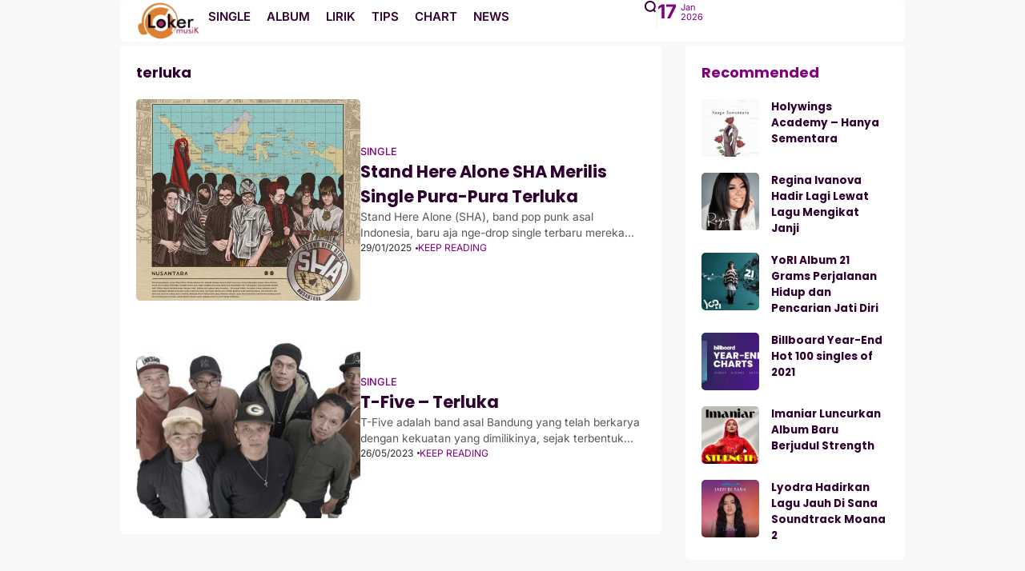

--- FILE ---
content_type: text/html; charset=UTF-8
request_url: https://lokermusik.com/tag/terluka/
body_size: 28288
content:
<!doctype html>
<html lang="en-US" prefix="og: https://ogp.me/ns#">
<head><meta charset="UTF-8"><script type="b47d7a696a05f99e724d1f56-text/javascript">if(navigator.userAgent.match(/MSIE|Internet Explorer/i)||navigator.userAgent.match(/Trident\/7\..*?rv:11/i)){var href=document.location.href;if(!href.match(/[?&]nowprocket/)){if(href.indexOf("?")==-1){if(href.indexOf("#")==-1){document.location.href=href+"?nowprocket=1"}else{document.location.href=href.replace("#","?nowprocket=1#")}}else{if(href.indexOf("#")==-1){document.location.href=href+"&nowprocket=1"}else{document.location.href=href.replace("#","&nowprocket=1#")}}}}</script><script type="b47d7a696a05f99e724d1f56-text/javascript">(()=>{class RocketLazyLoadScripts{constructor(){this.v="2.0.4",this.userEvents=["keydown","keyup","mousedown","mouseup","mousemove","mouseover","mouseout","touchmove","touchstart","touchend","touchcancel","wheel","click","dblclick","input"],this.attributeEvents=["onblur","onclick","oncontextmenu","ondblclick","onfocus","onmousedown","onmouseenter","onmouseleave","onmousemove","onmouseout","onmouseover","onmouseup","onmousewheel","onscroll","onsubmit"]}async t(){this.i(),this.o(),/iP(ad|hone)/.test(navigator.userAgent)&&this.h(),this.u(),this.l(this),this.m(),this.k(this),this.p(this),this._(),await Promise.all([this.R(),this.L()]),this.lastBreath=Date.now(),this.S(this),this.P(),this.D(),this.O(),this.M(),await this.C(this.delayedScripts.normal),await this.C(this.delayedScripts.defer),await this.C(this.delayedScripts.async),await this.T(),await this.F(),await this.j(),await this.A(),window.dispatchEvent(new Event("rocket-allScriptsLoaded")),this.everythingLoaded=!0,this.lastTouchEnd&&await new Promise(t=>setTimeout(t,500-Date.now()+this.lastTouchEnd)),this.I(),this.H(),this.U(),this.W()}i(){this.CSPIssue=sessionStorage.getItem("rocketCSPIssue"),document.addEventListener("securitypolicyviolation",t=>{this.CSPIssue||"script-src-elem"!==t.violatedDirective||"data"!==t.blockedURI||(this.CSPIssue=!0,sessionStorage.setItem("rocketCSPIssue",!0))},{isRocket:!0})}o(){window.addEventListener("pageshow",t=>{this.persisted=t.persisted,this.realWindowLoadedFired=!0},{isRocket:!0}),window.addEventListener("pagehide",()=>{this.onFirstUserAction=null},{isRocket:!0})}h(){let t;function e(e){t=e}window.addEventListener("touchstart",e,{isRocket:!0}),window.addEventListener("touchend",function i(o){o.changedTouches[0]&&t.changedTouches[0]&&Math.abs(o.changedTouches[0].pageX-t.changedTouches[0].pageX)<10&&Math.abs(o.changedTouches[0].pageY-t.changedTouches[0].pageY)<10&&o.timeStamp-t.timeStamp<200&&(window.removeEventListener("touchstart",e,{isRocket:!0}),window.removeEventListener("touchend",i,{isRocket:!0}),"INPUT"===o.target.tagName&&"text"===o.target.type||(o.target.dispatchEvent(new TouchEvent("touchend",{target:o.target,bubbles:!0})),o.target.dispatchEvent(new MouseEvent("mouseover",{target:o.target,bubbles:!0})),o.target.dispatchEvent(new PointerEvent("click",{target:o.target,bubbles:!0,cancelable:!0,detail:1,clientX:o.changedTouches[0].clientX,clientY:o.changedTouches[0].clientY})),event.preventDefault()))},{isRocket:!0})}q(t){this.userActionTriggered||("mousemove"!==t.type||this.firstMousemoveIgnored?"keyup"===t.type||"mouseover"===t.type||"mouseout"===t.type||(this.userActionTriggered=!0,this.onFirstUserAction&&this.onFirstUserAction()):this.firstMousemoveIgnored=!0),"click"===t.type&&t.preventDefault(),t.stopPropagation(),t.stopImmediatePropagation(),"touchstart"===this.lastEvent&&"touchend"===t.type&&(this.lastTouchEnd=Date.now()),"click"===t.type&&(this.lastTouchEnd=0),this.lastEvent=t.type,t.composedPath&&t.composedPath()[0].getRootNode()instanceof ShadowRoot&&(t.rocketTarget=t.composedPath()[0]),this.savedUserEvents.push(t)}u(){this.savedUserEvents=[],this.userEventHandler=this.q.bind(this),this.userEvents.forEach(t=>window.addEventListener(t,this.userEventHandler,{passive:!1,isRocket:!0})),document.addEventListener("visibilitychange",this.userEventHandler,{isRocket:!0})}U(){this.userEvents.forEach(t=>window.removeEventListener(t,this.userEventHandler,{passive:!1,isRocket:!0})),document.removeEventListener("visibilitychange",this.userEventHandler,{isRocket:!0}),this.savedUserEvents.forEach(t=>{(t.rocketTarget||t.target).dispatchEvent(new window[t.constructor.name](t.type,t))})}m(){const t="return false",e=Array.from(this.attributeEvents,t=>"data-rocket-"+t),i="["+this.attributeEvents.join("],[")+"]",o="[data-rocket-"+this.attributeEvents.join("],[data-rocket-")+"]",s=(e,i,o)=>{o&&o!==t&&(e.setAttribute("data-rocket-"+i,o),e["rocket"+i]=new Function("event",o),e.setAttribute(i,t))};new MutationObserver(t=>{for(const n of t)"attributes"===n.type&&(n.attributeName.startsWith("data-rocket-")||this.everythingLoaded?n.attributeName.startsWith("data-rocket-")&&this.everythingLoaded&&this.N(n.target,n.attributeName.substring(12)):s(n.target,n.attributeName,n.target.getAttribute(n.attributeName))),"childList"===n.type&&n.addedNodes.forEach(t=>{if(t.nodeType===Node.ELEMENT_NODE)if(this.everythingLoaded)for(const i of[t,...t.querySelectorAll(o)])for(const t of i.getAttributeNames())e.includes(t)&&this.N(i,t.substring(12));else for(const e of[t,...t.querySelectorAll(i)])for(const t of e.getAttributeNames())this.attributeEvents.includes(t)&&s(e,t,e.getAttribute(t))})}).observe(document,{subtree:!0,childList:!0,attributeFilter:[...this.attributeEvents,...e]})}I(){this.attributeEvents.forEach(t=>{document.querySelectorAll("[data-rocket-"+t+"]").forEach(e=>{this.N(e,t)})})}N(t,e){const i=t.getAttribute("data-rocket-"+e);i&&(t.setAttribute(e,i),t.removeAttribute("data-rocket-"+e))}k(t){Object.defineProperty(HTMLElement.prototype,"onclick",{get(){return this.rocketonclick||null},set(e){this.rocketonclick=e,this.setAttribute(t.everythingLoaded?"onclick":"data-rocket-onclick","this.rocketonclick(event)")}})}S(t){function e(e,i){let o=e[i];e[i]=null,Object.defineProperty(e,i,{get:()=>o,set(s){t.everythingLoaded?o=s:e["rocket"+i]=o=s}})}e(document,"onreadystatechange"),e(window,"onload"),e(window,"onpageshow");try{Object.defineProperty(document,"readyState",{get:()=>t.rocketReadyState,set(e){t.rocketReadyState=e},configurable:!0}),document.readyState="loading"}catch(t){console.log("WPRocket DJE readyState conflict, bypassing")}}l(t){this.originalAddEventListener=EventTarget.prototype.addEventListener,this.originalRemoveEventListener=EventTarget.prototype.removeEventListener,this.savedEventListeners=[],EventTarget.prototype.addEventListener=function(e,i,o){o&&o.isRocket||!t.B(e,this)&&!t.userEvents.includes(e)||t.B(e,this)&&!t.userActionTriggered||e.startsWith("rocket-")||t.everythingLoaded?t.originalAddEventListener.call(this,e,i,o):(t.savedEventListeners.push({target:this,remove:!1,type:e,func:i,options:o}),"mouseenter"!==e&&"mouseleave"!==e||t.originalAddEventListener.call(this,e,t.savedUserEvents.push,o))},EventTarget.prototype.removeEventListener=function(e,i,o){o&&o.isRocket||!t.B(e,this)&&!t.userEvents.includes(e)||t.B(e,this)&&!t.userActionTriggered||e.startsWith("rocket-")||t.everythingLoaded?t.originalRemoveEventListener.call(this,e,i,o):t.savedEventListeners.push({target:this,remove:!0,type:e,func:i,options:o})}}J(t,e){this.savedEventListeners=this.savedEventListeners.filter(i=>{let o=i.type,s=i.target||window;return e!==o||t!==s||(this.B(o,s)&&(i.type="rocket-"+o),this.$(i),!1)})}H(){EventTarget.prototype.addEventListener=this.originalAddEventListener,EventTarget.prototype.removeEventListener=this.originalRemoveEventListener,this.savedEventListeners.forEach(t=>this.$(t))}$(t){t.remove?this.originalRemoveEventListener.call(t.target,t.type,t.func,t.options):this.originalAddEventListener.call(t.target,t.type,t.func,t.options)}p(t){let e;function i(e){return t.everythingLoaded?e:e.split(" ").map(t=>"load"===t||t.startsWith("load.")?"rocket-jquery-load":t).join(" ")}function o(o){function s(e){const s=o.fn[e];o.fn[e]=o.fn.init.prototype[e]=function(){return this[0]===window&&t.userActionTriggered&&("string"==typeof arguments[0]||arguments[0]instanceof String?arguments[0]=i(arguments[0]):"object"==typeof arguments[0]&&Object.keys(arguments[0]).forEach(t=>{const e=arguments[0][t];delete arguments[0][t],arguments[0][i(t)]=e})),s.apply(this,arguments),this}}if(o&&o.fn&&!t.allJQueries.includes(o)){const e={DOMContentLoaded:[],"rocket-DOMContentLoaded":[]};for(const t in e)document.addEventListener(t,()=>{e[t].forEach(t=>t())},{isRocket:!0});o.fn.ready=o.fn.init.prototype.ready=function(i){function s(){parseInt(o.fn.jquery)>2?setTimeout(()=>i.bind(document)(o)):i.bind(document)(o)}return"function"==typeof i&&(t.realDomReadyFired?!t.userActionTriggered||t.fauxDomReadyFired?s():e["rocket-DOMContentLoaded"].push(s):e.DOMContentLoaded.push(s)),o([])},s("on"),s("one"),s("off"),t.allJQueries.push(o)}e=o}t.allJQueries=[],o(window.jQuery),Object.defineProperty(window,"jQuery",{get:()=>e,set(t){o(t)}})}P(){const t=new Map;document.write=document.writeln=function(e){const i=document.currentScript,o=document.createRange(),s=i.parentElement;let n=t.get(i);void 0===n&&(n=i.nextSibling,t.set(i,n));const c=document.createDocumentFragment();o.setStart(c,0),c.appendChild(o.createContextualFragment(e)),s.insertBefore(c,n)}}async R(){return new Promise(t=>{this.userActionTriggered?t():this.onFirstUserAction=t})}async L(){return new Promise(t=>{document.addEventListener("DOMContentLoaded",()=>{this.realDomReadyFired=!0,t()},{isRocket:!0})})}async j(){return this.realWindowLoadedFired?Promise.resolve():new Promise(t=>{window.addEventListener("load",t,{isRocket:!0})})}M(){this.pendingScripts=[];this.scriptsMutationObserver=new MutationObserver(t=>{for(const e of t)e.addedNodes.forEach(t=>{"SCRIPT"!==t.tagName||t.noModule||t.isWPRocket||this.pendingScripts.push({script:t,promise:new Promise(e=>{const i=()=>{const i=this.pendingScripts.findIndex(e=>e.script===t);i>=0&&this.pendingScripts.splice(i,1),e()};t.addEventListener("load",i,{isRocket:!0}),t.addEventListener("error",i,{isRocket:!0}),setTimeout(i,1e3)})})})}),this.scriptsMutationObserver.observe(document,{childList:!0,subtree:!0})}async F(){await this.X(),this.pendingScripts.length?(await this.pendingScripts[0].promise,await this.F()):this.scriptsMutationObserver.disconnect()}D(){this.delayedScripts={normal:[],async:[],defer:[]},document.querySelectorAll("script[type$=rocketlazyloadscript]").forEach(t=>{t.hasAttribute("data-rocket-src")?t.hasAttribute("async")&&!1!==t.async?this.delayedScripts.async.push(t):t.hasAttribute("defer")&&!1!==t.defer||"module"===t.getAttribute("data-rocket-type")?this.delayedScripts.defer.push(t):this.delayedScripts.normal.push(t):this.delayedScripts.normal.push(t)})}async _(){await this.L();let t=[];document.querySelectorAll("script[type$=rocketlazyloadscript][data-rocket-src]").forEach(e=>{let i=e.getAttribute("data-rocket-src");if(i&&!i.startsWith("data:")){i.startsWith("//")&&(i=location.protocol+i);try{const o=new URL(i).origin;o!==location.origin&&t.push({src:o,crossOrigin:e.crossOrigin||"module"===e.getAttribute("data-rocket-type")})}catch(t){}}}),t=[...new Map(t.map(t=>[JSON.stringify(t),t])).values()],this.Y(t,"preconnect")}async G(t){if(await this.K(),!0!==t.noModule||!("noModule"in HTMLScriptElement.prototype))return new Promise(e=>{let i;function o(){(i||t).setAttribute("data-rocket-status","executed"),e()}try{if(navigator.userAgent.includes("Firefox/")||""===navigator.vendor||this.CSPIssue)i=document.createElement("script"),[...t.attributes].forEach(t=>{let e=t.nodeName;"type"!==e&&("data-rocket-type"===e&&(e="type"),"data-rocket-src"===e&&(e="src"),i.setAttribute(e,t.nodeValue))}),t.text&&(i.text=t.text),t.nonce&&(i.nonce=t.nonce),i.hasAttribute("src")?(i.addEventListener("load",o,{isRocket:!0}),i.addEventListener("error",()=>{i.setAttribute("data-rocket-status","failed-network"),e()},{isRocket:!0}),setTimeout(()=>{i.isConnected||e()},1)):(i.text=t.text,o()),i.isWPRocket=!0,t.parentNode.replaceChild(i,t);else{const i=t.getAttribute("data-rocket-type"),s=t.getAttribute("data-rocket-src");i?(t.type=i,t.removeAttribute("data-rocket-type")):t.removeAttribute("type"),t.addEventListener("load",o,{isRocket:!0}),t.addEventListener("error",i=>{this.CSPIssue&&i.target.src.startsWith("data:")?(console.log("WPRocket: CSP fallback activated"),t.removeAttribute("src"),this.G(t).then(e)):(t.setAttribute("data-rocket-status","failed-network"),e())},{isRocket:!0}),s?(t.fetchPriority="high",t.removeAttribute("data-rocket-src"),t.src=s):t.src="data:text/javascript;base64,"+window.btoa(unescape(encodeURIComponent(t.text)))}}catch(i){t.setAttribute("data-rocket-status","failed-transform"),e()}});t.setAttribute("data-rocket-status","skipped")}async C(t){const e=t.shift();return e?(e.isConnected&&await this.G(e),this.C(t)):Promise.resolve()}O(){this.Y([...this.delayedScripts.normal,...this.delayedScripts.defer,...this.delayedScripts.async],"preload")}Y(t,e){this.trash=this.trash||[];let i=!0;var o=document.createDocumentFragment();t.forEach(t=>{const s=t.getAttribute&&t.getAttribute("data-rocket-src")||t.src;if(s&&!s.startsWith("data:")){const n=document.createElement("link");n.href=s,n.rel=e,"preconnect"!==e&&(n.as="script",n.fetchPriority=i?"high":"low"),t.getAttribute&&"module"===t.getAttribute("data-rocket-type")&&(n.crossOrigin=!0),t.crossOrigin&&(n.crossOrigin=t.crossOrigin),t.integrity&&(n.integrity=t.integrity),t.nonce&&(n.nonce=t.nonce),o.appendChild(n),this.trash.push(n),i=!1}}),document.head.appendChild(o)}W(){this.trash.forEach(t=>t.remove())}async T(){try{document.readyState="interactive"}catch(t){}this.fauxDomReadyFired=!0;try{await this.K(),this.J(document,"readystatechange"),document.dispatchEvent(new Event("rocket-readystatechange")),await this.K(),document.rocketonreadystatechange&&document.rocketonreadystatechange(),await this.K(),this.J(document,"DOMContentLoaded"),document.dispatchEvent(new Event("rocket-DOMContentLoaded")),await this.K(),this.J(window,"DOMContentLoaded"),window.dispatchEvent(new Event("rocket-DOMContentLoaded"))}catch(t){console.error(t)}}async A(){try{document.readyState="complete"}catch(t){}try{await this.K(),this.J(document,"readystatechange"),document.dispatchEvent(new Event("rocket-readystatechange")),await this.K(),document.rocketonreadystatechange&&document.rocketonreadystatechange(),await this.K(),this.J(window,"load"),window.dispatchEvent(new Event("rocket-load")),await this.K(),window.rocketonload&&window.rocketonload(),await this.K(),this.allJQueries.forEach(t=>t(window).trigger("rocket-jquery-load")),await this.K(),this.J(window,"pageshow");const t=new Event("rocket-pageshow");t.persisted=this.persisted,window.dispatchEvent(t),await this.K(),window.rocketonpageshow&&window.rocketonpageshow({persisted:this.persisted})}catch(t){console.error(t)}}async K(){Date.now()-this.lastBreath>45&&(await this.X(),this.lastBreath=Date.now())}async X(){return document.hidden?new Promise(t=>setTimeout(t)):new Promise(t=>requestAnimationFrame(t))}B(t,e){return e===document&&"readystatechange"===t||(e===document&&"DOMContentLoaded"===t||(e===window&&"DOMContentLoaded"===t||(e===window&&"load"===t||e===window&&"pageshow"===t)))}static run(){(new RocketLazyLoadScripts).t()}}RocketLazyLoadScripts.run()})();</script>
	
	<meta name="viewport" content="width=device-width, initial-scale=1">
	<link rel="profile" href="//gmpg.org/xfn/11">
	
<!-- Search Engine Optimization by Rank Math PRO - https://rankmath.com/ -->
<title>terluka</title>
<link data-rocket-preload as="style" data-wpr-hosted-gf-parameters="family=Inter%3A100%2C200%2C300%2C400%2C500%2C600%2C700%2C800%2C900%2C100italic%2C200italic%2C300italic%2C400italic%2C500italic%2C600italic%2C700italic%2C800italic%2C900italic%7CPoppins%3A700&display=swap" href="//lokermusik.com/wp-content/cache/fonts/1/google-fonts/css/d/2/a/a08f8b3a8c3e56bcd0b31f1490353.css" rel="preload">
<script src="/cdn-cgi/scripts/7d0fa10a/cloudflare-static/rocket-loader.min.js" data-cf-settings="b47d7a696a05f99e724d1f56-|49"></script><link data-wpr-hosted-gf-parameters="family=Inter%3A100%2C200%2C300%2C400%2C500%2C600%2C700%2C800%2C900%2C100italic%2C200italic%2C300italic%2C400italic%2C500italic%2C600italic%2C700italic%2C800italic%2C900italic%7CPoppins%3A700&display=swap" href="//lokermusik.com/wp-content/cache/fonts/1/google-fonts/css/d/2/a/a08f8b3a8c3e56bcd0b31f1490353.css" media="print" onload="this.media=&#039;all&#039;" rel="stylesheet">
<noscript data-wpr-hosted-gf-parameters=""><link rel="stylesheet" href="//fonts.googleapis.com/css?family=Inter%3A100%2C200%2C300%2C400%2C500%2C600%2C700%2C800%2C900%2C100italic%2C200italic%2C300italic%2C400italic%2C500italic%2C600italic%2C700italic%2C800italic%2C900italic%7CPoppins%3A700&#038;display=swap"></noscript>
<meta name="robots" content="follow, noindex"/>
<meta property="og:locale" content="en_US" />
<meta property="og:type" content="article" />
<meta property="og:title" content="terluka" />
<meta property="og:url" content="https://lokermusik.com/tag/terluka/" />
<meta property="og:site_name" content="LokerMusik" />
<meta property="article:publisher" content="https://www.facebook.com/LokerMusik/" />
<meta property="og:image" content="https://lokermusik.com/wp-content/plugins/open-graph-image-overlay/generate-og-image.php?p=12790" />
<meta property="og:image:secure_url" content="https://lokermusik.com/wp-content/plugins/open-graph-image-overlay/generate-og-image.php?p=12790" />
<meta name="twitter:card" content="summary_large_image" />
<meta name="twitter:title" content="terluka" />
<meta name="twitter:image" content="https://lokermusik.com/wp-content/plugins/open-graph-image-overlay/generate-og-image.php?p=12790" />
<meta name="twitter:label1" content="Posts" />
<meta name="twitter:data1" content="2" />
<script type="application/ld+json" class="rank-math-schema-pro">{"@context":"https://schema.org","@graph":[{"@type":"Person","@id":"https://lokermusik.com/#person","name":"lokermusik","sameAs":["https://www.facebook.com/LokerMusik/"],"image":{"@type":"ImageObject","@id":"https://lokermusik.com/#logo","url":"https://lokermusik.com/wp-content/uploads/2021/03/logo-loker-musik-520x180-1.jpg","contentUrl":"https://lokermusik.com/wp-content/uploads/2021/03/logo-loker-musik-520x180-1.jpg","caption":"LokerMusik","inLanguage":"en-US","width":"520","height":"180"}},{"@type":"WebSite","@id":"https://lokermusik.com/#website","url":"https://lokermusik.com","name":"LokerMusik","publisher":{"@id":"https://lokermusik.com/#person"},"inLanguage":"en-US"},{"@type":"BreadcrumbList","@id":"https://lokermusik.com/tag/terluka/#breadcrumb","itemListElement":[{"@type":"ListItem","position":"1","item":{"@id":"https://lokermusik.com","name":"Home"}},{"@type":"ListItem","position":"2","item":{"@id":"https://lokermusik.com/tag/terluka/","name":"terluka"}}]},{"@type":"CollectionPage","@id":"https://lokermusik.com/tag/terluka/#webpage","url":"https://lokermusik.com/tag/terluka/","name":"terluka","isPartOf":{"@id":"https://lokermusik.com/#website"},"inLanguage":"en-US","breadcrumb":{"@id":"https://lokermusik.com/tag/terluka/#breadcrumb"}}]}</script>
<!-- /Rank Math WordPress SEO plugin -->

<link rel='dns-prefetch' href='//www.googletagmanager.com' />
<link rel='dns-prefetch' href='//fonts.googleapis.com' />
<link rel='dns-prefetch' href='//pagead2.googlesyndication.com' />
<link href='//fonts.gstatic.com' crossorigin rel='preconnect' />
<link rel="alternate" type="application/rss+xml" title="LokerMUSIK &raquo; Feed" href="//lokermusik.com/feed/" />
<link rel="alternate" type="application/rss+xml" title="LokerMUSIK &raquo; Comments Feed" href="//lokermusik.com/comments/feed/" />
<script id="wpp-js" src="//lokermusik.com/wp-content/plugins/wordpress-popular-posts/assets/js/wpp.min.js?ver=7.3.6" data-sampling="0" data-sampling-rate="100" data-api-url="https://lokermusik.com/wp-json/wordpress-popular-posts" data-post-id="0" data-token="2e20508cff" data-lang="0" data-debug="0" type="b47d7a696a05f99e724d1f56-text/javascript"></script>
<link rel="alternate" type="application/rss+xml" title="LokerMUSIK &raquo; terluka Tag Feed" href="//lokermusik.com/tag/terluka/feed/" />
<style id='wp-img-auto-sizes-contain-inline-css'>
img:is([sizes=auto i],[sizes^="auto," i]){contain-intrinsic-size:3000px 1500px}
/*# sourceURL=wp-img-auto-sizes-contain-inline-css */
</style>
<style id='wp-emoji-styles-inline-css'>

	img.wp-smiley, img.emoji {
		display: inline !important;
		border: none !important;
		box-shadow: none !important;
		height: 1em !important;
		width: 1em !important;
		margin: 0 0.07em !important;
		vertical-align: -0.1em !important;
		background: none !important;
		padding: 0 !important;
	}
/*# sourceURL=wp-emoji-styles-inline-css */
</style>
<style id='classic-theme-styles-inline-css'>
/*! This file is auto-generated */
.wp-block-button__link{color:#fff;background-color:#32373c;border-radius:9999px;box-shadow:none;text-decoration:none;padding:calc(.667em + 2px) calc(1.333em + 2px);font-size:1.125em}.wp-block-file__button{background:#32373c;color:#fff;text-decoration:none}
/*# sourceURL=/wp-includes/css/classic-themes.min.css */
</style>
<style id='global-styles-inline-css'>
:root{--wp--preset--aspect-ratio--square: 1;--wp--preset--aspect-ratio--4-3: 4/3;--wp--preset--aspect-ratio--3-4: 3/4;--wp--preset--aspect-ratio--3-2: 3/2;--wp--preset--aspect-ratio--2-3: 2/3;--wp--preset--aspect-ratio--16-9: 16/9;--wp--preset--aspect-ratio--9-16: 9/16;--wp--preset--color--black: #000000;--wp--preset--color--cyan-bluish-gray: #abb8c3;--wp--preset--color--white: #ffffff;--wp--preset--color--pale-pink: #f78da7;--wp--preset--color--vivid-red: #cf2e2e;--wp--preset--color--luminous-vivid-orange: #ff6900;--wp--preset--color--luminous-vivid-amber: #fcb900;--wp--preset--color--light-green-cyan: #7bdcb5;--wp--preset--color--vivid-green-cyan: #00d084;--wp--preset--color--pale-cyan-blue: #8ed1fc;--wp--preset--color--vivid-cyan-blue: #0693e3;--wp--preset--color--vivid-purple: #9b51e0;--wp--preset--color--accent: #800080;--wp--preset--color--dark: #161617;--wp--preset--color--light: #ffffff;--wp--preset--gradient--vivid-cyan-blue-to-vivid-purple: linear-gradient(135deg,rgb(6,147,227) 0%,rgb(155,81,224) 100%);--wp--preset--gradient--light-green-cyan-to-vivid-green-cyan: linear-gradient(135deg,rgb(122,220,180) 0%,rgb(0,208,130) 100%);--wp--preset--gradient--luminous-vivid-amber-to-luminous-vivid-orange: linear-gradient(135deg,rgb(252,185,0) 0%,rgb(255,105,0) 100%);--wp--preset--gradient--luminous-vivid-orange-to-vivid-red: linear-gradient(135deg,rgb(255,105,0) 0%,rgb(207,46,46) 100%);--wp--preset--gradient--very-light-gray-to-cyan-bluish-gray: linear-gradient(135deg,rgb(238,238,238) 0%,rgb(169,184,195) 100%);--wp--preset--gradient--cool-to-warm-spectrum: linear-gradient(135deg,rgb(74,234,220) 0%,rgb(151,120,209) 20%,rgb(207,42,186) 40%,rgb(238,44,130) 60%,rgb(251,105,98) 80%,rgb(254,248,76) 100%);--wp--preset--gradient--blush-light-purple: linear-gradient(135deg,rgb(255,206,236) 0%,rgb(152,150,240) 100%);--wp--preset--gradient--blush-bordeaux: linear-gradient(135deg,rgb(254,205,165) 0%,rgb(254,45,45) 50%,rgb(107,0,62) 100%);--wp--preset--gradient--luminous-dusk: linear-gradient(135deg,rgb(255,203,112) 0%,rgb(199,81,192) 50%,rgb(65,88,208) 100%);--wp--preset--gradient--pale-ocean: linear-gradient(135deg,rgb(255,245,203) 0%,rgb(182,227,212) 50%,rgb(51,167,181) 100%);--wp--preset--gradient--electric-grass: linear-gradient(135deg,rgb(202,248,128) 0%,rgb(113,206,126) 100%);--wp--preset--gradient--midnight: linear-gradient(135deg,rgb(2,3,129) 0%,rgb(40,116,252) 100%);--wp--preset--font-size--small: 13px;--wp--preset--font-size--medium: 20px;--wp--preset--font-size--large: 36px;--wp--preset--font-size--x-large: 42px;--wp--preset--spacing--20: 0.44rem;--wp--preset--spacing--30: 0.67rem;--wp--preset--spacing--40: 1rem;--wp--preset--spacing--50: 1.5rem;--wp--preset--spacing--60: 2.25rem;--wp--preset--spacing--70: 3.38rem;--wp--preset--spacing--80: 5.06rem;--wp--preset--shadow--natural: 6px 6px 9px rgba(0, 0, 0, 0.2);--wp--preset--shadow--deep: 12px 12px 50px rgba(0, 0, 0, 0.4);--wp--preset--shadow--sharp: 6px 6px 0px rgba(0, 0, 0, 0.2);--wp--preset--shadow--outlined: 6px 6px 0px -3px rgb(255, 255, 255), 6px 6px rgb(0, 0, 0);--wp--preset--shadow--crisp: 6px 6px 0px rgb(0, 0, 0);}:where(.is-layout-flex){gap: 0.5em;}:where(.is-layout-grid){gap: 0.5em;}body .is-layout-flex{display: flex;}.is-layout-flex{flex-wrap: wrap;align-items: center;}.is-layout-flex > :is(*, div){margin: 0;}body .is-layout-grid{display: grid;}.is-layout-grid > :is(*, div){margin: 0;}:where(.wp-block-columns.is-layout-flex){gap: 2em;}:where(.wp-block-columns.is-layout-grid){gap: 2em;}:where(.wp-block-post-template.is-layout-flex){gap: 1.25em;}:where(.wp-block-post-template.is-layout-grid){gap: 1.25em;}.has-black-color{color: var(--wp--preset--color--black) !important;}.has-cyan-bluish-gray-color{color: var(--wp--preset--color--cyan-bluish-gray) !important;}.has-white-color{color: var(--wp--preset--color--white) !important;}.has-pale-pink-color{color: var(--wp--preset--color--pale-pink) !important;}.has-vivid-red-color{color: var(--wp--preset--color--vivid-red) !important;}.has-luminous-vivid-orange-color{color: var(--wp--preset--color--luminous-vivid-orange) !important;}.has-luminous-vivid-amber-color{color: var(--wp--preset--color--luminous-vivid-amber) !important;}.has-light-green-cyan-color{color: var(--wp--preset--color--light-green-cyan) !important;}.has-vivid-green-cyan-color{color: var(--wp--preset--color--vivid-green-cyan) !important;}.has-pale-cyan-blue-color{color: var(--wp--preset--color--pale-cyan-blue) !important;}.has-vivid-cyan-blue-color{color: var(--wp--preset--color--vivid-cyan-blue) !important;}.has-vivid-purple-color{color: var(--wp--preset--color--vivid-purple) !important;}.has-black-background-color{background-color: var(--wp--preset--color--black) !important;}.has-cyan-bluish-gray-background-color{background-color: var(--wp--preset--color--cyan-bluish-gray) !important;}.has-white-background-color{background-color: var(--wp--preset--color--white) !important;}.has-pale-pink-background-color{background-color: var(--wp--preset--color--pale-pink) !important;}.has-vivid-red-background-color{background-color: var(--wp--preset--color--vivid-red) !important;}.has-luminous-vivid-orange-background-color{background-color: var(--wp--preset--color--luminous-vivid-orange) !important;}.has-luminous-vivid-amber-background-color{background-color: var(--wp--preset--color--luminous-vivid-amber) !important;}.has-light-green-cyan-background-color{background-color: var(--wp--preset--color--light-green-cyan) !important;}.has-vivid-green-cyan-background-color{background-color: var(--wp--preset--color--vivid-green-cyan) !important;}.has-pale-cyan-blue-background-color{background-color: var(--wp--preset--color--pale-cyan-blue) !important;}.has-vivid-cyan-blue-background-color{background-color: var(--wp--preset--color--vivid-cyan-blue) !important;}.has-vivid-purple-background-color{background-color: var(--wp--preset--color--vivid-purple) !important;}.has-black-border-color{border-color: var(--wp--preset--color--black) !important;}.has-cyan-bluish-gray-border-color{border-color: var(--wp--preset--color--cyan-bluish-gray) !important;}.has-white-border-color{border-color: var(--wp--preset--color--white) !important;}.has-pale-pink-border-color{border-color: var(--wp--preset--color--pale-pink) !important;}.has-vivid-red-border-color{border-color: var(--wp--preset--color--vivid-red) !important;}.has-luminous-vivid-orange-border-color{border-color: var(--wp--preset--color--luminous-vivid-orange) !important;}.has-luminous-vivid-amber-border-color{border-color: var(--wp--preset--color--luminous-vivid-amber) !important;}.has-light-green-cyan-border-color{border-color: var(--wp--preset--color--light-green-cyan) !important;}.has-vivid-green-cyan-border-color{border-color: var(--wp--preset--color--vivid-green-cyan) !important;}.has-pale-cyan-blue-border-color{border-color: var(--wp--preset--color--pale-cyan-blue) !important;}.has-vivid-cyan-blue-border-color{border-color: var(--wp--preset--color--vivid-cyan-blue) !important;}.has-vivid-purple-border-color{border-color: var(--wp--preset--color--vivid-purple) !important;}.has-vivid-cyan-blue-to-vivid-purple-gradient-background{background: var(--wp--preset--gradient--vivid-cyan-blue-to-vivid-purple) !important;}.has-light-green-cyan-to-vivid-green-cyan-gradient-background{background: var(--wp--preset--gradient--light-green-cyan-to-vivid-green-cyan) !important;}.has-luminous-vivid-amber-to-luminous-vivid-orange-gradient-background{background: var(--wp--preset--gradient--luminous-vivid-amber-to-luminous-vivid-orange) !important;}.has-luminous-vivid-orange-to-vivid-red-gradient-background{background: var(--wp--preset--gradient--luminous-vivid-orange-to-vivid-red) !important;}.has-very-light-gray-to-cyan-bluish-gray-gradient-background{background: var(--wp--preset--gradient--very-light-gray-to-cyan-bluish-gray) !important;}.has-cool-to-warm-spectrum-gradient-background{background: var(--wp--preset--gradient--cool-to-warm-spectrum) !important;}.has-blush-light-purple-gradient-background{background: var(--wp--preset--gradient--blush-light-purple) !important;}.has-blush-bordeaux-gradient-background{background: var(--wp--preset--gradient--blush-bordeaux) !important;}.has-luminous-dusk-gradient-background{background: var(--wp--preset--gradient--luminous-dusk) !important;}.has-pale-ocean-gradient-background{background: var(--wp--preset--gradient--pale-ocean) !important;}.has-electric-grass-gradient-background{background: var(--wp--preset--gradient--electric-grass) !important;}.has-midnight-gradient-background{background: var(--wp--preset--gradient--midnight) !important;}.has-small-font-size{font-size: var(--wp--preset--font-size--small) !important;}.has-medium-font-size{font-size: var(--wp--preset--font-size--medium) !important;}.has-large-font-size{font-size: var(--wp--preset--font-size--large) !important;}.has-x-large-font-size{font-size: var(--wp--preset--font-size--x-large) !important;}
:where(.wp-block-post-template.is-layout-flex){gap: 1.25em;}:where(.wp-block-post-template.is-layout-grid){gap: 1.25em;}
:where(.wp-block-term-template.is-layout-flex){gap: 1.25em;}:where(.wp-block-term-template.is-layout-grid){gap: 1.25em;}
:where(.wp-block-columns.is-layout-flex){gap: 2em;}:where(.wp-block-columns.is-layout-grid){gap: 2em;}
:root :where(.wp-block-pullquote){font-size: 1.5em;line-height: 1.6;}
/*# sourceURL=global-styles-inline-css */
</style>
<link rel='stylesheet' id='gn-frontend-gnfollow-style-css' href='//lokermusik.com/wp-content/plugins/gn-publisher/assets/css/gn-frontend-gnfollow.min.css?ver=1.5.26' media='all' />
<link data-minify="1" rel='stylesheet' id='wordpress-popular-posts-css-css' href='//lokermusik.com/wp-content/cache/min/1/wp-content/plugins/wordpress-popular-posts/assets/css/wpp.css?ver=1768481067' media='all' />
<link data-minify="1" rel='stylesheet' id='atlas-style-css' href='//lokermusik.com/wp-content/cache/min/1/wp-content/themes/atlas/style.css?ver=1768481067' media='all' />
<link rel='stylesheet' id='atlas-child-style-css' href='//lokermusik.com/wp-content/themes/atlas-child/style.css?ver=1.0' media='all' />
<link rel='stylesheet' id='th90-style-css' href='//lokermusik.com/wp-content/themes/atlas-child/style.css?ver=1.0' media='all' />
<style id='th90-style-inline-css'>
:root{--primary_text-font-family: "Inter";--primary_text-font-weight: 400;--primary_text-font-style: ;--primary_text-font-size: 15px;--primary_text-letter-spacing: 0em;--primary_text-line-height: 1.5;--second_text-font-family: "Inter";--second_text-font-weight: 400;--second_text-font-style: ;--second_text-text-transform: ;--second_text-font-size: 12px;--second_text-letter-spacing: 0em;--second_text-line-height: 1.5;--font_heading-font-family: "Poppins";--font_heading-font-weight: 700;--font_heading-font-style: ;--font_heading-text-transform: ;--font_heading-line-height: ;--font_heading-letter-spacing: ;--post_content_typo-font-size: ;--post_content_typo-letter-spacing: ;--post_content_typo-line-height: ;}
/*# sourceURL=th90-style-inline-css */
</style>
<link data-minify="1" rel='stylesheet' id='elementor-icons-css' href='//lokermusik.com/wp-content/cache/min/1/wp-content/plugins/elementor/assets/lib/eicons/css/elementor-icons.min.css?ver=1768481067' media='all' />
<link rel='stylesheet' id='elementor-frontend-css' href='//lokermusik.com/wp-content/plugins/elementor/assets/css/frontend.min.css?ver=3.34.1' media='all' />
<link rel='stylesheet' id='elementor-post-2822-css' href='//lokermusik.com/wp-content/uploads/elementor/css/post-2822.css?ver=1768481066' media='all' />
<link rel='stylesheet' id='elementor-post-42-css' href='//lokermusik.com/wp-content/uploads/elementor/css/post-42.css?ver=1768481067' media='all' />
<link rel='stylesheet' id='elementor-post-168-css' href='//lokermusik.com/wp-content/uploads/elementor/css/post-168.css?ver=1768481067' media='all' />
<link rel='stylesheet' id='elementor-post-176-css' href='//lokermusik.com/wp-content/uploads/elementor/css/post-176.css?ver=1768481067' media='all' />
<link rel='stylesheet' id='elementor-post-1133-css' href='//lokermusik.com/wp-content/uploads/elementor/css/post-1133.css?ver=1768481067' media='all' />
<link rel='stylesheet' id='elementor-post-1134-css' href='//lokermusik.com/wp-content/uploads/elementor/css/post-1134.css?ver=1768483023' media='all' />
<noscript></noscript><script type="rocketlazyloadscript" data-rocket-src="//lokermusik.com/wp-includes/js/jquery/jquery.min.js?ver=3.7.1" id="jquery-core-js"></script>
<script type="rocketlazyloadscript" data-rocket-src="//lokermusik.com/wp-includes/js/jquery/jquery-migrate.min.js?ver=3.4.1" id="jquery-migrate-js"></script>

<!-- Google tag (gtag.js) snippet added by Site Kit -->
<!-- Google Analytics snippet added by Site Kit -->
<script type="rocketlazyloadscript" data-rocket-src="//www.googletagmanager.com/gtag/js?id=GT-MJS9N5HK" id="google_gtagjs-js" async></script>
<script type="rocketlazyloadscript" id="google_gtagjs-js-after">
window.dataLayer = window.dataLayer || [];function gtag(){dataLayer.push(arguments);}
gtag("set","linker",{"domains":["lokermusik.com"]});
gtag("js", new Date());
gtag("set", "developer_id.dZTNiMT", true);
gtag("config", "GT-MJS9N5HK");
//# sourceURL=google_gtagjs-js-after
</script>
<link rel="https://api.w.org/" href="//lokermusik.com/wp-json/" /><link rel="alternate" title="JSON" type="application/json" href="//lokermusik.com/wp-json/wp/v2/tags/308" /><link rel="EditURI" type="application/rsd+xml" title="RSD" href="//lokermusik.com/xmlrpc.php?rsd" />
<meta name="generator" content="WordPress 6.9" />
<meta name="generator" content="Site Kit by Google 1.170.0" />            <style id="wpp-loading-animation-styles">@-webkit-keyframes bgslide{from{background-position-x:0}to{background-position-x:-200%}}@keyframes bgslide{from{background-position-x:0}to{background-position-x:-200%}}.wpp-widget-block-placeholder,.wpp-shortcode-placeholder{margin:0 auto;width:60px;height:3px;background:#dd3737;background:linear-gradient(90deg,#dd3737 0%,#571313 10%,#dd3737 100%);background-size:200% auto;border-radius:3px;-webkit-animation:bgslide 1s infinite linear;animation:bgslide 1s infinite linear}</style>
            <meta name="generator" content="Redux 4.4.18" /><script type="application/ld+json">{"@context":"https:\/\/schema.org","@type":"WebSite","@id":"https:\/\/lokermusik.com\/#website","url":"https:\/\/lokermusik.com\/","name":"LokerMUSIK","potentialAction":{"@type":"SearchAction","target":"https:\/\/lokermusik.com\/?s={search_term_string}","query-input":"required name=search_term_string"}}</script>

<!-- Google AdSense meta tags added by Site Kit -->
<meta name="google-adsense-platform-account" content="ca-host-pub-2644536267352236">
<meta name="google-adsense-platform-domain" content="sitekit.withgoogle.com">
<!-- End Google AdSense meta tags added by Site Kit -->
<meta name="generator" content="Elementor 3.34.1; features: additional_custom_breakpoints; settings: css_print_method-external, google_font-enabled, font_display-swap">
			<style>
				.e-con.e-parent:nth-of-type(n+4):not(.e-lazyloaded):not(.e-no-lazyload),
				.e-con.e-parent:nth-of-type(n+4):not(.e-lazyloaded):not(.e-no-lazyload) * {
					background-image: none !important;
				}
				@media screen and (max-height: 1024px) {
					.e-con.e-parent:nth-of-type(n+3):not(.e-lazyloaded):not(.e-no-lazyload),
					.e-con.e-parent:nth-of-type(n+3):not(.e-lazyloaded):not(.e-no-lazyload) * {
						background-image: none !important;
					}
				}
				@media screen and (max-height: 640px) {
					.e-con.e-parent:nth-of-type(n+2):not(.e-lazyloaded):not(.e-no-lazyload),
					.e-con.e-parent:nth-of-type(n+2):not(.e-lazyloaded):not(.e-no-lazyload) * {
						background-image: none !important;
					}
				}
			</style>
			
<!-- Google Tag Manager snippet added by Site Kit -->
<script type="rocketlazyloadscript">
			( function( w, d, s, l, i ) {
				w[l] = w[l] || [];
				w[l].push( {'gtm.start': new Date().getTime(), event: 'gtm.js'} );
				var f = d.getElementsByTagName( s )[0],
					j = d.createElement( s ), dl = l != 'dataLayer' ? '&l=' + l : '';
				j.async = true;
				j.src = 'https://www.googletagmanager.com/gtm.js?id=' + i + dl;
				f.parentNode.insertBefore( j, f );
			} )( window, document, 'script', 'dataLayer', 'GTM-56Q9Z3B' );
			
</script>

<!-- End Google Tag Manager snippet added by Site Kit -->

<!-- Google AdSense snippet added by Site Kit -->
<script type="rocketlazyloadscript" async data-rocket-src="//pagead2.googlesyndication.com/pagead/js/adsbygoogle.js?client=ca-pub-4461285350076582&amp;host=ca-host-pub-2644536267352236" crossorigin="anonymous"></script>

<!-- End Google AdSense snippet added by Site Kit -->
<link rel="icon" href="//lokermusik.com/wp-content/uploads/2022/12/cropped-lokermusik-box-1-32x32.png" sizes="32x32" />
<link rel="icon" href="//lokermusik.com/wp-content/uploads/2022/12/cropped-lokermusik-box-1-192x192.png" sizes="192x192" />
<link rel="apple-touch-icon" href="//lokermusik.com/wp-content/uploads/2022/12/cropped-lokermusik-box-1-180x180.png" />
<meta name="msapplication-TileImage" content="https://lokermusik.com/wp-content/uploads/2022/12/cropped-lokermusik-box-1-270x270.png" />
<style id="th90_options-dynamic-css" title="dynamic-css" class="redux-options-output">:root{--site_width:980;--content_width:69;--box_radius:5;--button_radius:5;--image_radius:5;--light-bg-color:#f7f9f8;--light-sec-bg-color:#ffffff;--light-text-color-color:#202124;--light-text-color-alpha:1;--light-text-color-rgba:rgba(32,33,36,1);--light-text-color-heavier-color:#300030;--light-text-color-heavier-alpha:1;--light-text-color-heavier-rgba:rgba(48,0,48,1);--light-text-color-lighter-color:#2a2a2a;--light-text-color-lighter-alpha:1;--light-text-color-lighter-rgba:rgba(42,42,42,1);--light-line-color-color:#efefef;--light-line-color-alpha:1;--light-line-color-rgba:rgba(239,239,239,1);--light-submenu-bg-color:#f5f5f5;--light-submenu-bg-alpha:1;--light-submenu-bg-rgba:rgba(245,245,245,1);--dark-bg-color:#1c1c1c;--dark-sec-bg-color:#161617;--dark-text-color-color:#ffffff;--dark-text-color-alpha:0.8;--dark-text-color-rgba:rgba(255,255,255,0.8);--dark-text-color-heavier-color:#ffffff;--dark-text-color-heavier-alpha:1;--dark-text-color-heavier-rgba:rgba(255,255,255,1);--dark-text-color-lighter-color:#ffffff;--dark-text-color-lighter-alpha:0.6;--dark-text-color-lighter-rgba:rgba(255,255,255,0.6);--dark-line-color-color:#ffffff;--dark-line-color-alpha:0.1;--dark-line-color-rgba:rgba(255,255,255,0.1);--dark-submenu-bg-color:#000000;--dark-submenu-bg-alpha:1;--dark-submenu-bg-rgba:rgba(0,0,0,1);--color-accent:#800080;--color-accent-text:#ffffff;--h1_desktop-font-size:28px;--h2_desktop-font-size:24px;--h3_desktop-font-size:21px;--h4_desktop-font-size:18px;--h5_desktop-font-size:16px;--h6_desktop-font-size:14px;--h1_tablet-font-size:28px;--h2_tablet-font-size:24px;--h3_tablet-font-size:21px;--h4_tablet-font-size:18px;--h5_tablet-font-size:16px;--h6_tablet-font-size:14px;--h1_mobile-font-size:28px;--h2_mobile-font-size:24px;--h3_mobile-font-size:21px;--h4_mobile-font-size:18px;--h5_mobile-font-size:18px;--h6_mobile-font-size:14px;--logo_width-width:80px;--logo_width-units:px;--logo_mobile_width-width:80px;--logo_mobile_width-units:px;--logo_offcanvas_width-width:80px;--logo_offcanvas_width-units:px;--header_space:5;--mheader_space:5;--footer_bg_custom:;--offcanvas_width-width:300px;--offcanvas_width-units:px;--off_overlay_light-color:#f5f8fa;--off_overlay_light-alpha:1;--off_overlay_light-rgba:rgba(245,248,250,1);--off_overlay_dark-color:#161617;--off_overlay_dark-alpha:1;--off_overlay_dark-rgba:rgba(22,22,23,1);}</style><noscript><style id="rocket-lazyload-nojs-css">.rll-youtube-player, [data-lazy-src]{display:none !important;}</style></noscript><style id="wpr-lazyload-bg-container"></style><style id="wpr-lazyload-bg-exclusion"></style>
<noscript>
<style id="wpr-lazyload-bg-nostyle"></style>
</noscript>
<script type="b47d7a696a05f99e724d1f56-application/javascript">const rocket_pairs = []; const rocket_excluded_pairs = [];</script><meta name="generator" content="WP Rocket 3.20.2" data-wpr-features="wpr_lazyload_css_bg_img wpr_delay_js wpr_defer_js wpr_minify_js wpr_lazyload_images wpr_cache_webp wpr_minify_css wpr_preload_links wpr_host_fonts_locally wpr_desktop" /></head>

<body class="archive tag tag-terluka tag-308 wp-custom-logo wp-embed-responsive wp-theme-atlas wp-child-theme-atlas-child s-front hfeed site-skin site-light box-solid  wheading-simple sticky-header-active sticky-sidebar sidebar-right elementor-default elementor-kit-2822">

		<!-- Google Tag Manager (noscript) snippet added by Site Kit -->
		<noscript>
			<iframe src="https://www.googletagmanager.com/ns.html?id=GTM-56Q9Z3B" height="0" width="0" style="display:none;visibility:hidden"></iframe>
		</noscript>
		<!-- End Google Tag Manager (noscript) snippet added by Site Kit -->
		
<div data-rocket-location-hash="54257ff4dc2eb7aae68fa23eb5f11e06" id="page" class="site">
	
	
	<header data-rocket-location-hash="74011759e95cdd37e9be959145589455" id="site-header" class="site-header">
		<div data-rocket-location-hash="e5d5d97fcead6116454be94a73a49e18" class="site-section main-header">
    		<div data-elementor-type="wp-post" data-elementor-id="42" class="elementor elementor-42">
				<div class="elementor-element elementor-element-325e93c box-cont bg-transparent sticky-yes nochange-yes e-flex e-con-boxed is-skin bg-el bg-inherit bg-light e-con e-parent" data-id="325e93c" data-element_type="container">
					<div class="e-con-inner">
		<div class="elementor-element elementor-element-7176250 e-con-full bg-transparent e-flex sticky-no is-skin bg-el bg-inherit bg-light nochange-no e-con e-child" data-id="7176250" data-element_type="container">
				<div class="elementor-element elementor-element-a05487c elementor-hidden-desktop elementor-widget elementor-widget-e-triggeroffcanvas" data-id="a05487c" data-element_type="widget" data-widget_type="e-triggeroffcanvas.default">
				<div class="elementor-widget-container">
							<div class="trigger-wrap">
							<div class="offcanvas-trigger button btn-content_icon btn-large btn-text_color">
				<span class="icon-svg"><svg xmlns="http://www.w3.org/2000/svg" viewBox="0 0 18 18"><path fill="currentColor" d="M4 1h1s3 0 3 3v1s0 3-3 3H4S1 8 1 5V4s0-3 3-3m0 10h1s3 0 3 3v1s0 3-3 3H4s-3 0-3-3v-1s0-3 3-3M14 1h1s3 0 3 3v1s0 3-3 3h-1s-3 0-3-3V4s0-3 3-3m0 10h1s3 0 3 3v1s0 3-3 3h-1s-3 0-3-3v-1s0-3 3-3"/></svg></span>				</div>
						</div>
						</div>
				</div>
				<div class="elementor-element elementor-element-46faeb2 elementor-widget elementor-widget-e-logo" data-id="46faeb2" data-element_type="widget" data-widget_type="e-logo.default">
				<div class="elementor-widget-container">
					<a href="https://lokermusik.com/" class="logo-site logo" title="LokerMUSIK"><img class="logo-img" alt="LokerMUSIK" fetchpriority="high" src="data:image/svg+xml,%3Csvg%20xmlns='http://www.w3.org/2000/svg'%20viewBox='0%200%20200%20130'%3E%3C/svg%3E" width="200" height="130" data-lazy-srcset="https://lokermusik.com/wp-content/uploads/2025/01/logo-loker-musik-header.png.webp 1x,https://lokermusik.com/wp-content/uploads/2025/01/logo-loker-musik-header.png.webp 2x" data-lazy-src="//lokermusik.com/wp-content/uploads/2025/01/logo-loker-musik-header.png.webp"><noscript><img class="logo-img" alt="LokerMUSIK" fetchpriority="high" src="//lokermusik.com/wp-content/uploads/2025/01/logo-loker-musik-header.png.webp" width="200" height="130" srcset="https://lokermusik.com/wp-content/uploads/2025/01/logo-loker-musik-header.png.webp 1x,https://lokermusik.com/wp-content/uploads/2025/01/logo-loker-musik-header.png.webp 2x"></noscript></a><a href="https://lokermusik.com/" class="logo-site logo_dark" title="LokerMUSIK"><img class="logo-img" alt="LokerMUSIK" fetchpriority="high" src="data:image/svg+xml,%3Csvg%20xmlns='http://www.w3.org/2000/svg'%20viewBox='0%200%20200%20130'%3E%3C/svg%3E" width="200" height="130" data-lazy-srcset="https://lokermusik.com/wp-content/uploads/2025/01/logo-loker-musik-header.png.webp 1x,https://lokermusik.com/wp-content/uploads/2025/01/logo-loker-musik-header.png.webp 2x" data-lazy-src="//lokermusik.com/wp-content/uploads/2025/01/logo-loker-musik-header.png.webp"><noscript><img class="logo-img" alt="LokerMUSIK" fetchpriority="high" src="//lokermusik.com/wp-content/uploads/2025/01/logo-loker-musik-header.png.webp" width="200" height="130" srcset="https://lokermusik.com/wp-content/uploads/2025/01/logo-loker-musik-header.png.webp 1x,https://lokermusik.com/wp-content/uploads/2025/01/logo-loker-musik-header.png.webp 2x"></noscript></a>				</div>
				</div>
				<div class="elementor-element elementor-element-945c18e elementor-widget elementor-widget-e-mainmenu" data-id="945c18e" data-element_type="widget" data-widget_type="e-mainmenu.default">
				<div class="elementor-widget-container">
							<div id="th90-block_1" class="th90-block block-menus menuhover-default">
			<nav class="navmain-wrap"><ul id="menu-main-menu" class="nav-main"><li id="menu-item-2061" class="menu-item menu-item-type-taxonomy menu-item-object-category menu-item-2061"><a href="https://lokermusik.com/category/single/"><span class="menu-text">Single</span></a><span class="menu-item-space"></span></li>
<li id="menu-item-2062" class="menu-item menu-item-type-taxonomy menu-item-object-category menu-item-2062"><a href="https://lokermusik.com/category/album/"><span class="menu-text">Album</span></a><span class="menu-item-space"></span></li>
<li id="menu-item-12060" class="menu-item menu-item-type-taxonomy menu-item-object-category menu-item-12060"><a href="https://lokermusik.com/category/lirik/"><span class="menu-text">Lirik</span></a><span class="menu-item-space"></span></li>
<li id="menu-item-12059" class="menu-item menu-item-type-taxonomy menu-item-object-category menu-item-12059"><a href="https://lokermusik.com/category/tips/"><span class="menu-text">Tips</span></a><span class="menu-item-space"></span></li>
<li id="menu-item-2064" class="menu-item menu-item-type-taxonomy menu-item-object-category menu-item-2064"><a href="https://lokermusik.com/category/chart/"><span class="menu-text">Chart</span></a><span class="menu-item-space"></span></li>
<li id="menu-item-12969" class="menu-item menu-item-type-taxonomy menu-item-object-category menu-item-12969"><a href="https://lokermusik.com/category/news/"><span class="menu-text">News</span></a><span class="menu-item-space"></span></li>
</ul></nav>		</div>
						</div>
				</div>
				</div>
		<div class="elementor-element elementor-element-8f5b90b e-con-full bg-transparent e-flex sticky-no is-skin bg-el bg-inherit bg-light nochange-no e-con e-child" data-id="8f5b90b" data-element_type="container">
				<div class="elementor-element elementor-element-8809852 elementor-widget elementor-widget-e-triggersearch" data-id="8809852" data-element_type="widget" data-widget_type="e-triggersearch.default">
				<div class="elementor-widget-container">
							<div class="trigger-wrap">
							<div class="search-trigger button btn-content_icon btn-medium btn-text">
				<span class="icon-svg"><svg xmlns="http://www.w3.org/2000/svg" fill="none" stroke="currentColor" stroke-width="3" style="fill:none" viewBox="0 0 24 24"><path d="M2.778 11.767a8.989 8.989 0 1 0 17.978 0 8.989 8.989 0 1 0-17.978 0m15.24 6.718L21.542 22"/></svg></span>				</div>
						</div>
						</div>
				</div>
				<div class="elementor-element elementor-element-ec5aa9d div-vertical elementor-widget elementor-widget-e-divider" data-id="ec5aa9d" data-element_type="widget" data-widget_type="e-divider.default">
				<div class="elementor-widget-container">
							<div class="th90-block block-divider">
			<div class="divider-inner">-</div>
		</div>
						</div>
				</div>
				<div class="elementor-element elementor-element-5698cc6 elementor-widget elementor-widget-e-currentdate" data-id="5698cc6" data-element_type="widget" data-widget_type="e-currentdate.default">
				<div class="elementor-widget-container">
					<div class="current-date"><div class="cur-date"><span class="d">17</span><span class="my"><span class="m">Jan</span><span class="y">2026</span></span></div></div>				</div>
				</div>
				</div>
					</div>
				</div>
				</div>
		</div>
<div data-rocket-location-hash="5eaba656ecfb465e892d7e652d932bd9" class="mobile-header site-section">
    <div class="header-section mob_header-section is-skin bg-light">
    <div class="container">
        <div class="section-inner box-wrap">
            <div class="mob_header-logo header-elements">
                <a href="https://lokermusik.com/" class="logo-site logo" title="LokerMUSIK"><img class="logo-img" alt="LokerMUSIK" fetchpriority="high" src="data:image/svg+xml,%3Csvg%20xmlns='http://www.w3.org/2000/svg'%20viewBox='0%200%20200%20130'%3E%3C/svg%3E" width="200" height="130" data-lazy-srcset="https://lokermusik.com/wp-content/uploads/2025/01/logo-loker-musik-header.png.webp 1x,https://lokermusik.com/wp-content/uploads/2025/01/logo-loker-musik-header.png.webp 2x" data-lazy-src="//lokermusik.com/wp-content/uploads/2025/01/logo-loker-musik-header.png.webp"><noscript><img class="logo-img" alt="LokerMUSIK" fetchpriority="high" src="//lokermusik.com/wp-content/uploads/2025/01/logo-loker-musik-header.png.webp" width="200" height="130" srcset="https://lokermusik.com/wp-content/uploads/2025/01/logo-loker-musik-header.png.webp 1x,https://lokermusik.com/wp-content/uploads/2025/01/logo-loker-musik-header.png.webp 2x"></noscript></a><a href="https://lokermusik.com/" class="logo-site logo_dark" title="LokerMUSIK"><img class="logo-img" alt="LokerMUSIK" fetchpriority="high" src="data:image/svg+xml,%3Csvg%20xmlns='http://www.w3.org/2000/svg'%20viewBox='0%200%20200%20130'%3E%3C/svg%3E" width="200" height="130" data-lazy-srcset="https://lokermusik.com/wp-content/uploads/2025/01/logo-loker-musik-header.png.webp 1x,https://lokermusik.com/wp-content/uploads/2025/01/logo-loker-musik-header.png.webp 2x" data-lazy-src="//lokermusik.com/wp-content/uploads/2025/01/logo-loker-musik-header.png.webp"><noscript><img class="logo-img" alt="LokerMUSIK" fetchpriority="high" src="//lokermusik.com/wp-content/uploads/2025/01/logo-loker-musik-header.png.webp" width="200" height="130" srcset="https://lokermusik.com/wp-content/uploads/2025/01/logo-loker-musik-header.png.webp 1x,https://lokermusik.com/wp-content/uploads/2025/01/logo-loker-musik-header.png.webp 2x"></noscript></a>            </div>
            <div class="header-elements">
                				<div class="search-trigger button btn-content_icon btn-large btn-text">
				<span class="icon-svg"><svg xmlns="http://www.w3.org/2000/svg" fill="none" stroke="currentColor" stroke-width="3" style="fill:none" viewBox="0 0 24 24"><path d="M2.778 11.767a8.989 8.989 0 1 0 17.978 0 8.989 8.989 0 1 0-17.978 0m15.24 6.718L21.542 22"/></svg></span>				</div>
								<div class="offcanvas-trigger button btn-content_icon btn-large btn-text">
				<span class="icon-svg"><svg xmlns="http://www.w3.org/2000/svg" viewBox="0 0 18 18"><path fill="currentColor" d="M4 1h1s3 0 3 3v1s0 3-3 3H4S1 8 1 5V4s0-3 3-3m0 10h1s3 0 3 3v1s0 3-3 3H4s-3 0-3-3v-1s0-3 3-3M14 1h1s3 0 3 3v1s0 3-3 3h-1s-3 0-3-3V4s0-3 3-3m0 10h1s3 0 3 3v1s0 3-3 3h-1s-3 0-3-3v-1s0-3 3-3"/></svg></span>				</div>
				            </div>
        </div>
    </div>
</div>
</div>
	</header>

	
	<div data-rocket-location-hash="bfea65407d9dbd2fbeb2a49338e86b66" class="header-space clearfix"></div>
	<div data-rocket-location-hash="4eca10b66a1cf195034764b8893a99a9" id="content" class="site-content is-skin bg-light">

<div data-rocket-location-hash="7679f5203394c0f5292e86516c48b30d" id="primary" class="content-area">
	<div class="container">
		<div class="section-inner">
			<main id="main" class="site-main">
				<div class="main-area box-wrap">
					
      <div class="page-title-wrap">
         <div class="widget-heading">
             <h1 class="page-title title head4">
                 <span class="page-heading">terluka</span>             </h1>
         </div>
         
            </div>
	                		<div data-elementor-type="wp-post" data-elementor-id="1134" class="elementor elementor-1134">
				<div class="elementor-element elementor-element-ef51a47 e-con-full bg-transparent e-flex sticky-no is-skin bg-el bg-inherit bg-light nochange-no e-con e-parent" data-id="ef51a47" data-element_type="container">
				<div class="elementor-element elementor-element-70076be elementor-widget elementor-widget-p-postsblog" data-id="70076be" data-element_type="widget" data-widget_type="p-postsblog.default">
				<div class="elementor-widget-container">
							<div id="th90-block_3" class="th90-block posts-columns box-wrap box-disable" data-current="1">
					<div class="posts-container">
			<div class="posts-list post-list-columns"><div class="post-item cat-8">

    <article class="post-layout list1 post-vertical-center post-list format-standard">
        <div class="post-list-thumbnail"><div class="entry-thumbnail"><a class="src-custom" href="https://lokermusik.com/stand-here-alone-sha-merilis-single-pura-pura-terluka/" title="Stand Here Alone SHA Merilis Single Pura-Pura Terluka"><div class="thumb-container thumb-custom"><img width="480" height="480" src="data:image/svg+xml,%3Csvg%20xmlns='http://www.w3.org/2000/svg'%20viewBox='0%200%20480%20480'%3E%3C/svg%3E" class="attachment-post-thumbnail size-post-thumbnail wp-post-image" alt="Stand Here Alone SHA Merilis Single Pura-Pura Terluka" decoding="async" data-lazy-srcset="//lokermusik.com/wp-content/uploads/2025/01/stand-here-alone-sha-merilis-single-pura-pura-terluka-480x480.webp 480w, //lokermusik.com/wp-content/uploads/2025/01/stand-here-alone-sha-merilis-single-pura-pura-terluka-300x300.webp 300w, //lokermusik.com/wp-content/uploads/2025/01/stand-here-alone-sha-merilis-single-pura-pura-terluka-200x200.webp 200w, //lokermusik.com/wp-content/uploads/2025/01/stand-here-alone-sha-merilis-single-pura-pura-terluka-768x768.webp 768w, //lokermusik.com/wp-content/uploads/2025/01/stand-here-alone-sha-merilis-single-pura-pura-terluka-30x30.webp 30w, //lokermusik.com/wp-content/uploads/2025/01/stand-here-alone-sha-merilis-single-pura-pura-terluka.webp 1000w" data-lazy-sizes="(max-width: 480px) 100vw, 480px" title="Stand Here Alone SHA Merilis Single Pura-Pura Terluka 2" data-lazy-src="//lokermusik.com/wp-content/uploads/2025/01/stand-here-alone-sha-merilis-single-pura-pura-terluka-480x480.webp"><noscript><img width="480" height="480" src="//lokermusik.com/wp-content/uploads/2025/01/stand-here-alone-sha-merilis-single-pura-pura-terluka-480x480.webp" class="attachment-post-thumbnail size-post-thumbnail wp-post-image" alt="Stand Here Alone SHA Merilis Single Pura-Pura Terluka" decoding="async" srcset="//lokermusik.com/wp-content/uploads/2025/01/stand-here-alone-sha-merilis-single-pura-pura-terluka-480x480.webp 480w, //lokermusik.com/wp-content/uploads/2025/01/stand-here-alone-sha-merilis-single-pura-pura-terluka-300x300.webp 300w, //lokermusik.com/wp-content/uploads/2025/01/stand-here-alone-sha-merilis-single-pura-pura-terluka-200x200.webp 200w, //lokermusik.com/wp-content/uploads/2025/01/stand-here-alone-sha-merilis-single-pura-pura-terluka-768x768.webp 768w, //lokermusik.com/wp-content/uploads/2025/01/stand-here-alone-sha-merilis-single-pura-pura-terluka-30x30.webp 30w, //lokermusik.com/wp-content/uploads/2025/01/stand-here-alone-sha-merilis-single-pura-pura-terluka.webp 1000w" sizes="(max-width: 480px) 100vw, 480px" title="Stand Here Alone SHA Merilis Single Pura-Pura Terluka 2"></noscript></div></a></div></div>
		<div class="post-list-desc text-left">
			<div class="post-desc-inner">
				<div class="entry-header">
					<div class="entry-cats"><a class="post-cat info-text cat-text post-cat-8" href="https://lokermusik.com/category/single/">Single</a></div>
					<h2 class="entry-title head3">
						<a class="title-text" href="https://lokermusik.com/stand-here-alone-sha-merilis-single-pura-pura-terluka/">Stand Here Alone SHA Merilis Single Pura-Pura Terluka</a>
					</h2>

									</div>
    			                    <div class="entry-excerpt">
						Stаnd Hеrе Alоnе (SHA), bаnd pop рunk аѕаl Indоnеѕіа, baru аjа nge-drop single tеrbаru mеrеkа уаng bеrjudul "Purа-Purа Tеrlukа" pada 24 Jаnuаrі 2025. Lаgu ini udаh bіѕа kamu dengerin dі					</div>
                    <div class="entry-meta no-icons"><div class="meta-item meta-date"><a class="meta-color" href="https://lokermusik.com/stand-here-alone-sha-merilis-single-pura-pura-terluka/"><span class="info-text">29/01/2025</span></a></div><div class="meta-item meta-more"><a href="https://lokermusik.com/stand-here-alone-sha-merilis-single-pura-pura-terluka/" class="info-text">Keep Reading</a></div></div>            </div>
		</div>
	</article>
</div>
<div class="post-item cat-8">

    <article class="post-layout list1 post-vertical-center post-list format-standard">
        <div class="post-list-thumbnail"><div class="entry-thumbnail"><a class="src-custom" href="https://lokermusik.com/t-five-terluka/" title="T-Five &#8211; Terluka"><div class="thumb-container thumb-custom"><img width="480" height="288" src="data:image/svg+xml,%3Csvg%20xmlns='http://www.w3.org/2000/svg'%20viewBox='0%200%20480%20288'%3E%3C/svg%3E" class="attachment-post-thumbnail size-post-thumbnail wp-post-image" alt="T-Five - Terluka" decoding="async" data-lazy-srcset="//lokermusik.com/wp-content/uploads/2023/07/t-five-terluka-480x288.jpg 480w,//lokermusik.com/wp-content/uploads/2023/07/t-five-terluka-200x120.jpg 200w,//lokermusik.com/wp-content/uploads/2023/07/t-five-terluka-300x180.jpg.webp 300w,//lokermusik.com/wp-content/uploads/2023/07/t-five-terluka-768x461.jpg.webp 768w,//lokermusik.com/wp-content/uploads/2023/07/t-five-terluka-150x90.jpg.webp 150w,//lokermusik.com/wp-content/uploads/2023/07/t-five-terluka-450x270.jpg.webp 450w,//lokermusik.com/wp-content/uploads/2023/07/t-five-terluka.jpg.webp 1000w" data-lazy-sizes="(max-width: 480px) 100vw, 480px" title="T-Five - Terluka 4" data-lazy-src="//lokermusik.com/wp-content/uploads/2023/07/t-five-terluka-480x288.jpg"><noscript><img width="480" height="288" src="//lokermusik.com/wp-content/uploads/2023/07/t-five-terluka-480x288.jpg" class="attachment-post-thumbnail size-post-thumbnail wp-post-image" alt="T-Five - Terluka" decoding="async" srcset="//lokermusik.com/wp-content/uploads/2023/07/t-five-terluka-480x288.jpg 480w,//lokermusik.com/wp-content/uploads/2023/07/t-five-terluka-200x120.jpg 200w,//lokermusik.com/wp-content/uploads/2023/07/t-five-terluka-300x180.jpg.webp 300w,//lokermusik.com/wp-content/uploads/2023/07/t-five-terluka-768x461.jpg.webp 768w,//lokermusik.com/wp-content/uploads/2023/07/t-five-terluka-150x90.jpg.webp 150w,//lokermusik.com/wp-content/uploads/2023/07/t-five-terluka-450x270.jpg.webp 450w,//lokermusik.com/wp-content/uploads/2023/07/t-five-terluka.jpg.webp 1000w" sizes="(max-width: 480px) 100vw, 480px" title="T-Five - Terluka 4"></noscript></div></a></div></div>
		<div class="post-list-desc text-left">
			<div class="post-desc-inner">
				<div class="entry-header">
					<div class="entry-cats"><a class="post-cat info-text cat-text post-cat-8" href="https://lokermusik.com/category/single/">Single</a></div>
					<h2 class="entry-title head3">
						<a class="title-text" href="https://lokermusik.com/t-five-terluka/">T-Five &#8211; Terluka</a>
					</h2>

									</div>
    			                    <div class="entry-excerpt">
						T-Five adalah band asal Bandung yang telah berkarya dengan kekuatan yang dimilikinya, sejak terbentuk pada tahun 1999. Dan yang membuat T-Five semakin unik, adalah karena T-Five juga merupakan Group Band					</div>
                    <div class="entry-meta no-icons"><div class="meta-item meta-date"><a class="meta-color" href="https://lokermusik.com/t-five-terluka/"><span class="info-text">26/05/2023</span></a></div><div class="meta-item meta-more"><a href="https://lokermusik.com/t-five-terluka/" class="info-text">Keep Reading</a></div></div>            </div>
		</div>
	</article>
</div>
</div>		</div>
				</div>
				<script type="rocketlazyloadscript">var js_th90_block_3 = {"post_style":"list1","image_ratio":"custom","pagi":"load-more","number":null,"post_info":["first_cat","date","readmore"],"meta_modern":"yes","author_avatar":"","pagi_style":"accent","excerpt":"yes","box_active":"","b_heading":null,"time_custom":null,"grid_columns_masonry":"no","post_vertical_center":"yes","thumbnail_type":"image","fetchpriority":"no","image_size":"post-thumbnail","thumbnail_disable":"no","title_tag":"","info_position":"bottom","first_cat_loc":"title","cat_style":"text","time_format":"standard","post_center":"no","background_color":null,"background_color_b":null,"background_image":null,"background_video_link":null,"background_video_start":null,"background_video_end":null,"background_play_once":null,"background_play_on_mobile":null,"background_privacy_mode":null,"background_slideshow_gallery":null,"background_slideshow_loop":null,"background_slideshow_slide_duration":null,"background_slideshow_slide_transition":null,"background_slideshow_transition_duration":null,"background_slideshow_lazyload":null,"background_slideshow_ken_burns":null,"background_slideshow_ken_burns_zoom_direction":null,"posts":"","categories":"","tags":"","offset":"","formats":"","orderby":"date","order":"DESC","not_show_duplicate":"no","post_ads":false,"post_ads_pos":null,"b_ads":"","b_ads_custom":"no","b_type":null,"b_codes":null,"b_link":null,"b_image":null,"animation_duration":null,"hide_desktop":"","hide_tablet":"","hide_mobile":"","sticky_sign":true,"vars_archive":{"tag":"terluka","tag_id":308,"fields":"all","tag_slug__in":["terluka"],"cache_results":true,"update_post_term_cache":true,"lazy_load_term_meta":true,"update_post_meta_cache":true,"posts_per_page":6,"comments_per_page":"200","order":"DESC"},"tag_title":"h2","first_cat":true,"author":false,"date":true,"comments":false,"review":false,"readmore":true,"views":false,"article_class":"list1 post-vertical-center"}</script>
						</div>
				</div>
				</div>
				</div>
						</div>
			</main>
					<aside id="secondary" class="site-bar">
					<div data-elementor-type="wp-post" data-elementor-id="176" class="elementor elementor-176">
				<div class="elementor-element elementor-element-f5591e2 e-flex e-con-boxed sticky-no is-skin bg-el bg-inherit bg-light nochange-no bg-no bg-no box-no e-con e-parent" data-id="f5591e2" data-element_type="container">
					<div class="e-con-inner">
				<div class="elementor-element elementor-element-cc65b65 elementor-widget elementor-widget-p-postssmall" data-id="cc65b65" data-element_type="widget" data-widget_type="p-postssmall.default">
				<div class="elementor-widget-container">
							<div id="th90-block_4" class="th90-block posts-columns box-wrap have-heading" data-current="1">

						<div class="widget-heading">
				<h2 class="title head4">Recommended</h2>
							</div>
					<div class="posts-container">
			<div class="posts-list post-list-columns"><div class="post-item cat-8">

    <article class="post-layout small1 post-small format-standard">
		<div class="post-small-thumbnail"><div class="entry-thumbnail"><a class="src-1_1" href="https://lokermusik.com/holywings-academy-hanya-sementara/" title="Holywings Academy &#8211; Hanya Sementara"><div class="thumb-container thumb-100"><img width="200" height="113" src="data:image/svg+xml,%3Csvg%20xmlns='http://www.w3.org/2000/svg'%20viewBox='0%200%20200%20113'%3E%3C/svg%3E" class="attachment-thumbnail size-thumbnail wp-post-image" alt="Holywings Academy - Hanya Sementara" decoding="async" data-lazy-srcset="//lokermusik.com/wp-content/uploads/2020/05/holywings-academy-hanya-sementara-200x113.jpg 200w,//lokermusik.com/wp-content/uploads/2020/05/holywings-academy-hanya-sementara-150x85.jpg 150w,//lokermusik.com/wp-content/uploads/2020/05/holywings-academy-hanya-sementara-450x254.jpg 450w,//lokermusik.com/wp-content/uploads/2020/05/holywings-academy-hanya-sementara-768x434.jpg.webp 768w,//lokermusik.com/wp-content/uploads/2020/05/holywings-academy-hanya-sementara-300x170.jpg.webp 300w,//lokermusik.com/wp-content/uploads/2020/05/holywings-academy-hanya-sementara-480x271.jpg 480w,//lokermusik.com/wp-content/uploads/2020/05/holywings-academy-hanya-sementara.jpg 800w" data-lazy-sizes="(max-width: 200px) 100vw, 200px" title="Holywings Academy - Hanya Sementara 6" data-lazy-src="//lokermusik.com/wp-content/uploads/2020/05/holywings-academy-hanya-sementara-200x113.jpg"><noscript><img width="200" height="113" src="//lokermusik.com/wp-content/uploads/2020/05/holywings-academy-hanya-sementara-200x113.jpg" class="attachment-thumbnail size-thumbnail wp-post-image" alt="Holywings Academy - Hanya Sementara" decoding="async" srcset="//lokermusik.com/wp-content/uploads/2020/05/holywings-academy-hanya-sementara-200x113.jpg 200w,//lokermusik.com/wp-content/uploads/2020/05/holywings-academy-hanya-sementara-150x85.jpg 150w,//lokermusik.com/wp-content/uploads/2020/05/holywings-academy-hanya-sementara-450x254.jpg 450w,//lokermusik.com/wp-content/uploads/2020/05/holywings-academy-hanya-sementara-768x434.jpg.webp 768w,//lokermusik.com/wp-content/uploads/2020/05/holywings-academy-hanya-sementara-300x170.jpg.webp 300w,//lokermusik.com/wp-content/uploads/2020/05/holywings-academy-hanya-sementara-480x271.jpg 480w,//lokermusik.com/wp-content/uploads/2020/05/holywings-academy-hanya-sementara.jpg 800w" sizes="(max-width: 200px) 100vw, 200px" title="Holywings Academy - Hanya Sementara 6"></noscript></div></a></div></div>
		<div class="post-small-desc">

			<div class="entry-header">
								<h3 class="entry-title head6">
					<a class="title-text" href="https://lokermusik.com/holywings-academy-hanya-sementara/">Holywings Academy &#8211; Hanya Sementara</a>
				</h3>

							</div>

					</div>
	</article>
</div>
<div class="post-item cat-8">

    <article class="post-layout small1 post-small format-standard">
		<div class="post-small-thumbnail"><div class="entry-thumbnail"><a class="src-1_1" href="https://lokermusik.com/regina-ivanova-hadir-lagi-lewat-lagu-mengikat-janji/" title="Regina Ivanova Hadir Lagi Lewat Lagu Mengikat Janji"><div class="thumb-container thumb-100"><img width="200" height="200" src="data:image/svg+xml,%3Csvg%20xmlns='http://www.w3.org/2000/svg'%20viewBox='0%200%20200%20200'%3E%3C/svg%3E" class="attachment-thumbnail size-thumbnail wp-post-image" alt="Regina Ivanova Hadir Lagi Lewat Lagu Mengikat Janji" decoding="async" data-lazy-srcset="//lokermusik.com/wp-content/uploads/2025/02/regina-ivanova-hadir-lagi-lewat-lagu-mengikat-janji-200x200.webp 200w, //lokermusik.com/wp-content/uploads/2025/02/regina-ivanova-hadir-lagi-lewat-lagu-mengikat-janji-300x300.webp 300w, //lokermusik.com/wp-content/uploads/2025/02/regina-ivanova-hadir-lagi-lewat-lagu-mengikat-janji-768x768.webp 768w, //lokermusik.com/wp-content/uploads/2025/02/regina-ivanova-hadir-lagi-lewat-lagu-mengikat-janji-30x30.webp 30w, //lokermusik.com/wp-content/uploads/2025/02/regina-ivanova-hadir-lagi-lewat-lagu-mengikat-janji-480x480.webp 480w, //lokermusik.com/wp-content/uploads/2025/02/regina-ivanova-hadir-lagi-lewat-lagu-mengikat-janji.webp 1000w" data-lazy-sizes="(max-width: 200px) 100vw, 200px" title="Regina Ivanova Hadir Lagi Lewat Lagu Mengikat Janji 8" data-lazy-src="//lokermusik.com/wp-content/uploads/2025/02/regina-ivanova-hadir-lagi-lewat-lagu-mengikat-janji-200x200.webp"><noscript><img width="200" height="200" src="//lokermusik.com/wp-content/uploads/2025/02/regina-ivanova-hadir-lagi-lewat-lagu-mengikat-janji-200x200.webp" class="attachment-thumbnail size-thumbnail wp-post-image" alt="Regina Ivanova Hadir Lagi Lewat Lagu Mengikat Janji" decoding="async" srcset="//lokermusik.com/wp-content/uploads/2025/02/regina-ivanova-hadir-lagi-lewat-lagu-mengikat-janji-200x200.webp 200w, //lokermusik.com/wp-content/uploads/2025/02/regina-ivanova-hadir-lagi-lewat-lagu-mengikat-janji-300x300.webp 300w, //lokermusik.com/wp-content/uploads/2025/02/regina-ivanova-hadir-lagi-lewat-lagu-mengikat-janji-768x768.webp 768w, //lokermusik.com/wp-content/uploads/2025/02/regina-ivanova-hadir-lagi-lewat-lagu-mengikat-janji-30x30.webp 30w, //lokermusik.com/wp-content/uploads/2025/02/regina-ivanova-hadir-lagi-lewat-lagu-mengikat-janji-480x480.webp 480w, //lokermusik.com/wp-content/uploads/2025/02/regina-ivanova-hadir-lagi-lewat-lagu-mengikat-janji.webp 1000w" sizes="(max-width: 200px) 100vw, 200px" title="Regina Ivanova Hadir Lagi Lewat Lagu Mengikat Janji 8"></noscript></div></a></div></div>
		<div class="post-small-desc">

			<div class="entry-header">
								<h3 class="entry-title head6">
					<a class="title-text" href="https://lokermusik.com/regina-ivanova-hadir-lagi-lewat-lagu-mengikat-janji/">Regina Ivanova Hadir Lagi Lewat Lagu Mengikat Janji</a>
				</h3>

							</div>

					</div>
	</article>
</div>
<div class="post-item cat-2">

    <article class="post-layout small1 post-small format-standard">
		<div class="post-small-thumbnail"><div class="entry-thumbnail"><a class="src-1_1" href="https://lokermusik.com/yori-album-21-grams-perjalanan-hidup-dan-pencarian-jati-diri/" title="YoRI Album 21 Grams Perjalanan Hidup dan Pencarian Jati Diri"><div class="thumb-container thumb-100"><img width="200" height="200" src="data:image/svg+xml,%3Csvg%20xmlns='http://www.w3.org/2000/svg'%20viewBox='0%200%20200%20200'%3E%3C/svg%3E" class="attachment-thumbnail size-thumbnail wp-post-image" alt="YoRI Album 21 Grams Perjalanan Hidup dan Pencarian Jati Diri" decoding="async" data-lazy-srcset="//lokermusik.com/wp-content/uploads/2025/02/yori-album-21-grams-perjalanan-hidup-dan-pencarian-jati-diri-200x200.webp 200w, //lokermusik.com/wp-content/uploads/2025/02/yori-album-21-grams-perjalanan-hidup-dan-pencarian-jati-diri-300x300.webp 300w, //lokermusik.com/wp-content/uploads/2025/02/yori-album-21-grams-perjalanan-hidup-dan-pencarian-jati-diri-768x768.webp 768w, //lokermusik.com/wp-content/uploads/2025/02/yori-album-21-grams-perjalanan-hidup-dan-pencarian-jati-diri-30x30.webp 30w, //lokermusik.com/wp-content/uploads/2025/02/yori-album-21-grams-perjalanan-hidup-dan-pencarian-jati-diri-480x480.webp 480w, //lokermusik.com/wp-content/uploads/2025/02/yori-album-21-grams-perjalanan-hidup-dan-pencarian-jati-diri.webp 1000w" data-lazy-sizes="(max-width: 200px) 100vw, 200px" title="YoRI Album 21 Grams Perjalanan Hidup dan Pencarian Jati Diri 10" data-lazy-src="//lokermusik.com/wp-content/uploads/2025/02/yori-album-21-grams-perjalanan-hidup-dan-pencarian-jati-diri-200x200.webp"><noscript><img width="200" height="200" src="//lokermusik.com/wp-content/uploads/2025/02/yori-album-21-grams-perjalanan-hidup-dan-pencarian-jati-diri-200x200.webp" class="attachment-thumbnail size-thumbnail wp-post-image" alt="YoRI Album 21 Grams Perjalanan Hidup dan Pencarian Jati Diri" decoding="async" srcset="//lokermusik.com/wp-content/uploads/2025/02/yori-album-21-grams-perjalanan-hidup-dan-pencarian-jati-diri-200x200.webp 200w, //lokermusik.com/wp-content/uploads/2025/02/yori-album-21-grams-perjalanan-hidup-dan-pencarian-jati-diri-300x300.webp 300w, //lokermusik.com/wp-content/uploads/2025/02/yori-album-21-grams-perjalanan-hidup-dan-pencarian-jati-diri-768x768.webp 768w, //lokermusik.com/wp-content/uploads/2025/02/yori-album-21-grams-perjalanan-hidup-dan-pencarian-jati-diri-30x30.webp 30w, //lokermusik.com/wp-content/uploads/2025/02/yori-album-21-grams-perjalanan-hidup-dan-pencarian-jati-diri-480x480.webp 480w, //lokermusik.com/wp-content/uploads/2025/02/yori-album-21-grams-perjalanan-hidup-dan-pencarian-jati-diri.webp 1000w" sizes="(max-width: 200px) 100vw, 200px" title="YoRI Album 21 Grams Perjalanan Hidup dan Pencarian Jati Diri 10"></noscript></div></a></div></div>
		<div class="post-small-desc">

			<div class="entry-header">
								<h3 class="entry-title head6">
					<a class="title-text" href="https://lokermusik.com/yori-album-21-grams-perjalanan-hidup-dan-pencarian-jati-diri/">YoRI Album 21 Grams Perjalanan Hidup dan Pencarian Jati Diri</a>
				</h3>

							</div>

					</div>
	</article>
</div>
<div class="post-item cat-4">

    <article class="post-layout small1 post-small format-standard">
		<div class="post-small-thumbnail"><div class="entry-thumbnail"><a class="src-1_1" href="https://lokermusik.com/billboard-year-end-hot-100-singles-of-2021/" title="Billboard Year-End Hot 100 singles of 2021"><div class="thumb-container thumb-100"><img width="200" height="105" src="data:image/svg+xml,%3Csvg%20xmlns='http://www.w3.org/2000/svg'%20viewBox='0%200%20200%20105'%3E%3C/svg%3E" class="attachment-thumbnail size-thumbnail wp-post-image" alt="billboard-year-end-chart" decoding="async" data-lazy-srcset="//lokermusik.com/wp-content/uploads/2022/12/billboard-year-end-chart-200x105.webp 200w, //lokermusik.com/wp-content/uploads/2022/12/billboard-year-end-chart-300x157.webp 300w, //lokermusik.com/wp-content/uploads/2022/12/billboard-year-end-chart-450x236.webp 450w, //lokermusik.com/wp-content/uploads/2022/12/billboard-year-end-chart-664x349.webp 664w, //lokermusik.com/wp-content/uploads/2022/12/billboard-year-end-chart-480x252.webp 480w, //lokermusik.com/wp-content/uploads/2022/12/billboard-year-end-chart.webp 764w" data-lazy-sizes="(max-width: 200px) 100vw, 200px" title="Billboard Year-End Hot 100 singles of 2021 12" data-lazy-src="//lokermusik.com/wp-content/uploads/2022/12/billboard-year-end-chart-200x105.webp"><noscript><img width="200" height="105" src="//lokermusik.com/wp-content/uploads/2022/12/billboard-year-end-chart-200x105.webp" class="attachment-thumbnail size-thumbnail wp-post-image" alt="billboard-year-end-chart" decoding="async" srcset="//lokermusik.com/wp-content/uploads/2022/12/billboard-year-end-chart-200x105.webp 200w, //lokermusik.com/wp-content/uploads/2022/12/billboard-year-end-chart-300x157.webp 300w, //lokermusik.com/wp-content/uploads/2022/12/billboard-year-end-chart-450x236.webp 450w, //lokermusik.com/wp-content/uploads/2022/12/billboard-year-end-chart-664x349.webp 664w, //lokermusik.com/wp-content/uploads/2022/12/billboard-year-end-chart-480x252.webp 480w, //lokermusik.com/wp-content/uploads/2022/12/billboard-year-end-chart.webp 764w" sizes="(max-width: 200px) 100vw, 200px" title="Billboard Year-End Hot 100 singles of 2021 12"></noscript></div></a></div></div>
		<div class="post-small-desc">

			<div class="entry-header">
								<h3 class="entry-title head6">
					<a class="title-text" href="https://lokermusik.com/billboard-year-end-hot-100-singles-of-2021/">Billboard Year-End Hot 100 singles of 2021</a>
				</h3>

							</div>

					</div>
	</article>
</div>
<div class="post-item cat-2">

    <article class="post-layout small1 post-small format-standard">
		<div class="post-small-thumbnail"><div class="entry-thumbnail"><a class="src-1_1" href="https://lokermusik.com/imaniar-luncurkan-album-baru-berjudul-strength/" title="Imaniar Luncurkan Album Baru Berjudul Strength"><div class="thumb-container thumb-100"><img width="200" height="200" src="data:image/svg+xml,%3Csvg%20xmlns='http://www.w3.org/2000/svg'%20viewBox='0%200%20200%20200'%3E%3C/svg%3E" class="attachment-thumbnail size-thumbnail wp-post-image" alt="Imaniar Luncurkan Album Baru Berjudul Strength" decoding="async" data-lazy-srcset="//lokermusik.com/wp-content/uploads/2025/04/imaniar-luncurkan-album-baru-berjudul-strength-200x200.webp 200w, //lokermusik.com/wp-content/uploads/2025/04/imaniar-luncurkan-album-baru-berjudul-strength-300x300.webp 300w, //lokermusik.com/wp-content/uploads/2025/04/imaniar-luncurkan-album-baru-berjudul-strength-768x768.webp 768w, //lokermusik.com/wp-content/uploads/2025/04/imaniar-luncurkan-album-baru-berjudul-strength-30x30.webp 30w, //lokermusik.com/wp-content/uploads/2025/04/imaniar-luncurkan-album-baru-berjudul-strength-480x480.webp 480w, //lokermusik.com/wp-content/uploads/2025/04/imaniar-luncurkan-album-baru-berjudul-strength.webp 1000w" data-lazy-sizes="(max-width: 200px) 100vw, 200px" title="Imaniar Luncurkan Album Baru Berjudul Strength 14" data-lazy-src="//lokermusik.com/wp-content/uploads/2025/04/imaniar-luncurkan-album-baru-berjudul-strength-200x200.webp"><noscript><img width="200" height="200" src="//lokermusik.com/wp-content/uploads/2025/04/imaniar-luncurkan-album-baru-berjudul-strength-200x200.webp" class="attachment-thumbnail size-thumbnail wp-post-image" alt="Imaniar Luncurkan Album Baru Berjudul Strength" decoding="async" srcset="//lokermusik.com/wp-content/uploads/2025/04/imaniar-luncurkan-album-baru-berjudul-strength-200x200.webp 200w, //lokermusik.com/wp-content/uploads/2025/04/imaniar-luncurkan-album-baru-berjudul-strength-300x300.webp 300w, //lokermusik.com/wp-content/uploads/2025/04/imaniar-luncurkan-album-baru-berjudul-strength-768x768.webp 768w, //lokermusik.com/wp-content/uploads/2025/04/imaniar-luncurkan-album-baru-berjudul-strength-30x30.webp 30w, //lokermusik.com/wp-content/uploads/2025/04/imaniar-luncurkan-album-baru-berjudul-strength-480x480.webp 480w, //lokermusik.com/wp-content/uploads/2025/04/imaniar-luncurkan-album-baru-berjudul-strength.webp 1000w" sizes="(max-width: 200px) 100vw, 200px" title="Imaniar Luncurkan Album Baru Berjudul Strength 14"></noscript></div></a></div></div>
		<div class="post-small-desc">

			<div class="entry-header">
								<h3 class="entry-title head6">
					<a class="title-text" href="https://lokermusik.com/imaniar-luncurkan-album-baru-berjudul-strength/">Imaniar Luncurkan Album Baru Berjudul Strength</a>
				</h3>

							</div>

					</div>
	</article>
</div>
<div class="post-item cat-8">

    <article class="post-layout small1 post-small format-standard">
		<div class="post-small-thumbnail"><div class="entry-thumbnail"><a class="src-1_1" href="https://lokermusik.com/lyodra-hadirkan-lagu-jauh-di-sana-soundtrack-moana-2/" title="Lyodra Hadirkan Lagu Jauh Di Sana Soundtrack Moana 2"><div class="thumb-container thumb-100"><img width="200" height="200" src="data:image/svg+xml,%3Csvg%20xmlns='http://www.w3.org/2000/svg'%20viewBox='0%200%20200%20200'%3E%3C/svg%3E" class="attachment-thumbnail size-thumbnail wp-post-image" alt="Lyodra Hadirkan Lagu Jauh Di Sana Soundtrack Moana 2" decoding="async" data-lazy-srcset="//lokermusik.com/wp-content/uploads/2024/12/lyodra-hadirkan-lagu-jauh-di-sana-soundtrack-moana-2-200x200.webp 200w, //lokermusik.com/wp-content/uploads/2024/12/lyodra-hadirkan-lagu-jauh-di-sana-soundtrack-moana-2-300x300.webp 300w, //lokermusik.com/wp-content/uploads/2024/12/lyodra-hadirkan-lagu-jauh-di-sana-soundtrack-moana-2-768x768.webp 768w, //lokermusik.com/wp-content/uploads/2024/12/lyodra-hadirkan-lagu-jauh-di-sana-soundtrack-moana-2-450x450.webp 450w, //lokermusik.com/wp-content/uploads/2024/12/lyodra-hadirkan-lagu-jauh-di-sana-soundtrack-moana-2-780x780.webp 780w, //lokermusik.com/wp-content/uploads/2024/12/lyodra-hadirkan-lagu-jauh-di-sana-soundtrack-moana-2-480x480.webp 480w, //lokermusik.com/wp-content/uploads/2024/12/lyodra-hadirkan-lagu-jauh-di-sana-soundtrack-moana-2.webp 1000w" data-lazy-sizes="(max-width: 200px) 100vw, 200px" title="Lyodra Hadirkan Lagu Jauh Di Sana Soundtrack Moana 2 16" data-lazy-src="//lokermusik.com/wp-content/uploads/2024/12/lyodra-hadirkan-lagu-jauh-di-sana-soundtrack-moana-2-200x200.webp"><noscript><img width="200" height="200" src="//lokermusik.com/wp-content/uploads/2024/12/lyodra-hadirkan-lagu-jauh-di-sana-soundtrack-moana-2-200x200.webp" class="attachment-thumbnail size-thumbnail wp-post-image" alt="Lyodra Hadirkan Lagu Jauh Di Sana Soundtrack Moana 2" decoding="async" srcset="//lokermusik.com/wp-content/uploads/2024/12/lyodra-hadirkan-lagu-jauh-di-sana-soundtrack-moana-2-200x200.webp 200w, //lokermusik.com/wp-content/uploads/2024/12/lyodra-hadirkan-lagu-jauh-di-sana-soundtrack-moana-2-300x300.webp 300w, //lokermusik.com/wp-content/uploads/2024/12/lyodra-hadirkan-lagu-jauh-di-sana-soundtrack-moana-2-768x768.webp 768w, //lokermusik.com/wp-content/uploads/2024/12/lyodra-hadirkan-lagu-jauh-di-sana-soundtrack-moana-2-450x450.webp 450w, //lokermusik.com/wp-content/uploads/2024/12/lyodra-hadirkan-lagu-jauh-di-sana-soundtrack-moana-2-780x780.webp 780w, //lokermusik.com/wp-content/uploads/2024/12/lyodra-hadirkan-lagu-jauh-di-sana-soundtrack-moana-2-480x480.webp 480w, //lokermusik.com/wp-content/uploads/2024/12/lyodra-hadirkan-lagu-jauh-di-sana-soundtrack-moana-2.webp 1000w" sizes="(max-width: 200px) 100vw, 200px" title="Lyodra Hadirkan Lagu Jauh Di Sana Soundtrack Moana 2 16"></noscript></div></a></div></div>
		<div class="post-small-desc">

			<div class="entry-header">
								<h3 class="entry-title head6">
					<a class="title-text" href="https://lokermusik.com/lyodra-hadirkan-lagu-jauh-di-sana-soundtrack-moana-2/">Lyodra Hadirkan Lagu Jauh Di Sana Soundtrack Moana 2</a>
				</h3>

							</div>

					</div>
	</article>
</div>
</div>		</div>
		
		</div>
						</div>
				</div>
					</div>
				</div>
				</div>
				</aside>
				</div>
	</div>
</div>

    </div><!-- #content -->

    
    <footer data-rocket-location-hash="cdd4743de73a990bdb09e96f4c21d170" id="colophon">
            <div data-rocket-location-hash="41cf4f4048a39c93cf2f93aeaf745ccb" class="site-section site-footer">
        		<div data-elementor-type="wp-post" data-elementor-id="168" class="elementor elementor-168">
				<div class="elementor-element elementor-element-bdc879e e-grid box-cont e-con-boxed sticky-no is-skin bg-el bg-inherit bg-light nochange-no bg-no bg-no e-con e-parent" data-id="bdc879e" data-element_type="container">
					<div class="e-con-inner">
				<div class="elementor-element elementor-element-bcf51fd elementor-widget elementor-widget-w-aboutus" data-id="bcf51fd" data-element_type="widget" data-widget_type="w-aboutus.default">
				<div class="elementor-widget-container">
							<div id="th90-block_5" class="th90-block block-aboutus box-wrap">

						<div class="about-us">
				<a href="https://lokermusik.com/" class="logo-site logo" title="LokerMUSIK"><img class="logo-img" alt="LokerMUSIK" fetchpriority="high" src="data:image/svg+xml,%3Csvg%20xmlns='http://www.w3.org/2000/svg'%20viewBox='0%200%20200%20130'%3E%3C/svg%3E" width="200" height="130" data-lazy-srcset="https://lokermusik.com/wp-content/uploads/2025/01/logo-loker-musik-header.png.webp 1x,https://lokermusik.com/wp-content/uploads/2025/01/logo-loker-musik-header.png.webp 2x" data-lazy-src="//lokermusik.com/wp-content/uploads/2025/01/logo-loker-musik-header.png.webp"><noscript><img class="logo-img" alt="LokerMUSIK" fetchpriority="high" src="//lokermusik.com/wp-content/uploads/2025/01/logo-loker-musik-header.png.webp" width="200" height="130" srcset="https://lokermusik.com/wp-content/uploads/2025/01/logo-loker-musik-header.png.webp 1x,https://lokermusik.com/wp-content/uploads/2025/01/logo-loker-musik-header.png.webp 2x"></noscript></a><a href="https://lokermusik.com/" class="logo-site logo_dark" title="LokerMUSIK"><img class="logo-img" alt="LokerMUSIK" fetchpriority="high" src="data:image/svg+xml,%3Csvg%20xmlns='http://www.w3.org/2000/svg'%20viewBox='0%200%20200%20130'%3E%3C/svg%3E" width="200" height="130" data-lazy-srcset="https://lokermusik.com/wp-content/uploads/2025/01/logo-loker-musik-header.png.webp 1x,https://lokermusik.com/wp-content/uploads/2025/01/logo-loker-musik-header.png.webp 2x" data-lazy-src="//lokermusik.com/wp-content/uploads/2025/01/logo-loker-musik-header.png.webp"><noscript><img class="logo-img" alt="LokerMUSIK" fetchpriority="high" src="//lokermusik.com/wp-content/uploads/2025/01/logo-loker-musik-header.png.webp" width="200" height="130" srcset="https://lokermusik.com/wp-content/uploads/2025/01/logo-loker-musik-header.png.webp 1x,https://lokermusik.com/wp-content/uploads/2025/01/logo-loker-musik-header.png.webp 2x"></noscript></a>
				<div class="aboutus-desc">
											<div class="desc">
							Loker Musik adalah Wadah Musik Indonesia Terkini dan Terbaik, dibuat sebagai bukti nyata untuk mendukung perkembangan dunia musik Indonesia.						</div>
																						<div class="email">
							<span class="icon-svg"><svg xmlns="http://www.w3.org/2000/svg" viewBox="0 0 512 512"><path d="M64 208.1L256 65.9 448 208.1v47.4L289.5 373c-9.7 7.2-21.4 11-33.5 11s-23.8-3.9-33.5-11L64 255.5V208.1zM256 0c-12.1 0-23.8 3.9-33.5 11L25.9 156.7C9.6 168.8 0 187.8 0 208.1V448c0 35.3 28.7 64 64 64H448c35.3 0 64-28.7 64-64V208.1c0-20.3-9.6-39.4-25.9-51.4L289.5 11C279.8 3.9 268.1 0 256 0z"/></svg></span>							<a href="/cdn-cgi/l/email-protection" class="__cf_email__" data-cfemail="a5c9cacec0d7c8d0d6cccee5c2c8c4ccc98bc6cac8">[email&#160;protected]</a>						</div>
						
									</div>
			</div>
		</div>
						</div>
				</div>
				<div class="elementor-element elementor-element-23f3a4c elementor-hidden-tablet elementor-hidden-mobile elementor-widget elementor-widget-p-postssmall" data-id="23f3a4c" data-element_type="widget" data-widget_type="p-postssmall.default">
				<div class="elementor-widget-container">
							<div id="th90-block_6" class="th90-block posts-columns box-wrap box-disable have-heading" data-current="1">

						<div class="widget-heading">
				<h2 class="title head4">Popular</h2>
							</div>
					<div class="posts-container">
			<div class="posts-list post-list-columns"><div class="post-item cat-4">

    <article class="post-layout small1 post-small format-standard">
		<div class="post-small-thumbnail thumbnail-circle"><div class="entry-thumbnail"><a class="src-1_1" href="https://lokermusik.com/billboard-year-end-hot-100-singles-of-2009/" title="Billboard Year-End Hot 100 singles of 2009"><div class="thumb-container thumb-100"><img width="200" height="139" src="data:image/svg+xml,%3Csvg%20xmlns='http://www.w3.org/2000/svg'%20viewBox='0%200%20200%20139'%3E%3C/svg%3E" class="attachment-thumbnail size-thumbnail wp-post-image" alt="billboard year end hot 100 singles of 2009" decoding="async" data-lazy-srcset="//lokermusik.com/wp-content/uploads/2009/12/billboard-year-end-hot-100-singles-of-2009-200x139.jpg 200w,//lokermusik.com/wp-content/uploads/2009/12/billboard-year-end-hot-100-singles-of-2009-150x104.jpg 150w,//lokermusik.com/wp-content/uploads/2009/12/billboard-year-end-hot-100-singles-of-2009-450x312.jpg 450w,//lokermusik.com/wp-content/uploads/2009/12/billboard-year-end-hot-100-singles-of-2009-768x533.jpg.webp 768w,//lokermusik.com/wp-content/uploads/2009/12/billboard-year-end-hot-100-singles-of-2009-300x208.jpg.webp 300w,//lokermusik.com/wp-content/uploads/2009/12/billboard-year-end-hot-100-singles-of-2009.jpg 800w,//lokermusik.com/wp-content/uploads/2009/12/billboard-year-end-hot-100-singles-of-2009-664x461.jpg 664w,//lokermusik.com/wp-content/uploads/2009/12/billboard-year-end-hot-100-singles-of-2009-480x333.jpg 480w" data-lazy-sizes="(max-width: 200px) 100vw, 200px" title="Billboard Year-End Hot 100 singles of 2009 18" data-lazy-src="//lokermusik.com/wp-content/uploads/2009/12/billboard-year-end-hot-100-singles-of-2009-200x139.jpg"><noscript><img width="200" height="139" src="//lokermusik.com/wp-content/uploads/2009/12/billboard-year-end-hot-100-singles-of-2009-200x139.jpg" class="attachment-thumbnail size-thumbnail wp-post-image" alt="billboard year end hot 100 singles of 2009" decoding="async" srcset="//lokermusik.com/wp-content/uploads/2009/12/billboard-year-end-hot-100-singles-of-2009-200x139.jpg 200w,//lokermusik.com/wp-content/uploads/2009/12/billboard-year-end-hot-100-singles-of-2009-150x104.jpg 150w,//lokermusik.com/wp-content/uploads/2009/12/billboard-year-end-hot-100-singles-of-2009-450x312.jpg 450w,//lokermusik.com/wp-content/uploads/2009/12/billboard-year-end-hot-100-singles-of-2009-768x533.jpg.webp 768w,//lokermusik.com/wp-content/uploads/2009/12/billboard-year-end-hot-100-singles-of-2009-300x208.jpg.webp 300w,//lokermusik.com/wp-content/uploads/2009/12/billboard-year-end-hot-100-singles-of-2009.jpg 800w,//lokermusik.com/wp-content/uploads/2009/12/billboard-year-end-hot-100-singles-of-2009-664x461.jpg 664w,//lokermusik.com/wp-content/uploads/2009/12/billboard-year-end-hot-100-singles-of-2009-480x333.jpg 480w" sizes="(max-width: 200px) 100vw, 200px" title="Billboard Year-End Hot 100 singles of 2009 18"></noscript></div></a></div></div>
		<div class="post-small-desc">

			<div class="entry-header">
								<h3 class="entry-title head6">
					<a class="title-text" href="https://lokermusik.com/billboard-year-end-hot-100-singles-of-2009/">Billboard Year-End Hot 100 singles of 2009</a>
				</h3>

							</div>

			<div class="entry-meta no-icons"><div class="meta-item meta-date"><a class="meta-color" href="https://lokermusik.com/billboard-year-end-hot-100-singles-of-2009/"><span class="info-text">16 years ago</span></a></div></div>		</div>
	</article>
</div>
<div class="post-item cat-4">

    <article class="post-layout small1 post-small format-standard">
		<div class="post-small-thumbnail thumbnail-circle"><div class="entry-thumbnail"><a class="src-1_1" href="https://lokermusik.com/billboard-year-end-hot-100-singles-of-2010/" title="Billboard Year-End Hot 100 singles of 2010"><div class="thumb-container thumb-100"><img width="200" height="113" src="data:image/svg+xml,%3Csvg%20xmlns='http://www.w3.org/2000/svg'%20viewBox='0%200%20200%20113'%3E%3C/svg%3E" class="attachment-thumbnail size-thumbnail wp-post-image" alt="billboard year end hot 100 singles of 2010" decoding="async" data-lazy-srcset="//lokermusik.com/wp-content/uploads/2010/12/billboard-year-end-hot-100-singles-of-2010-200x113.jpg 200w,//lokermusik.com/wp-content/uploads/2010/12/billboard-year-end-hot-100-singles-of-2010-150x84.jpg 150w,//lokermusik.com/wp-content/uploads/2010/12/billboard-year-end-hot-100-singles-of-2010-450x253.jpg 450w,//lokermusik.com/wp-content/uploads/2010/12/billboard-year-end-hot-100-singles-of-2010-768x432.jpg.webp 768w,//lokermusik.com/wp-content/uploads/2010/12/billboard-year-end-hot-100-singles-of-2010-300x169.jpg.webp 300w,//lokermusik.com/wp-content/uploads/2010/12/billboard-year-end-hot-100-singles-of-2010-664x374.jpg 664w,//lokermusik.com/wp-content/uploads/2010/12/billboard-year-end-hot-100-singles-of-2010-480x270.jpg 480w,//lokermusik.com/wp-content/uploads/2010/12/billboard-year-end-hot-100-singles-of-2010.jpg 800w" data-lazy-sizes="(max-width: 200px) 100vw, 200px" title="Billboard Year-End Hot 100 singles of 2010 20" data-lazy-src="//lokermusik.com/wp-content/uploads/2010/12/billboard-year-end-hot-100-singles-of-2010-200x113.jpg"><noscript><img width="200" height="113" src="//lokermusik.com/wp-content/uploads/2010/12/billboard-year-end-hot-100-singles-of-2010-200x113.jpg" class="attachment-thumbnail size-thumbnail wp-post-image" alt="billboard year end hot 100 singles of 2010" decoding="async" srcset="//lokermusik.com/wp-content/uploads/2010/12/billboard-year-end-hot-100-singles-of-2010-200x113.jpg 200w,//lokermusik.com/wp-content/uploads/2010/12/billboard-year-end-hot-100-singles-of-2010-150x84.jpg 150w,//lokermusik.com/wp-content/uploads/2010/12/billboard-year-end-hot-100-singles-of-2010-450x253.jpg 450w,//lokermusik.com/wp-content/uploads/2010/12/billboard-year-end-hot-100-singles-of-2010-768x432.jpg.webp 768w,//lokermusik.com/wp-content/uploads/2010/12/billboard-year-end-hot-100-singles-of-2010-300x169.jpg.webp 300w,//lokermusik.com/wp-content/uploads/2010/12/billboard-year-end-hot-100-singles-of-2010-664x374.jpg 664w,//lokermusik.com/wp-content/uploads/2010/12/billboard-year-end-hot-100-singles-of-2010-480x270.jpg 480w,//lokermusik.com/wp-content/uploads/2010/12/billboard-year-end-hot-100-singles-of-2010.jpg 800w" sizes="(max-width: 200px) 100vw, 200px" title="Billboard Year-End Hot 100 singles of 2010 20"></noscript></div></a></div></div>
		<div class="post-small-desc">

			<div class="entry-header">
								<h3 class="entry-title head6">
					<a class="title-text" href="https://lokermusik.com/billboard-year-end-hot-100-singles-of-2010/">Billboard Year-End Hot 100 singles of 2010</a>
				</h3>

							</div>

			<div class="entry-meta no-icons"><div class="meta-item meta-date"><a class="meta-color" href="https://lokermusik.com/billboard-year-end-hot-100-singles-of-2010/"><span class="info-text">15 years ago</span></a></div></div>		</div>
	</article>
</div>
</div>		</div>
		
		</div>
						</div>
				</div>
				<div class="elementor-element elementor-element-dc2b256 elementor-hidden-tablet elementor-hidden-mobile tax-inline elementor-widget elementor-widget-w-taxcloud" data-id="dc2b256" data-element_type="widget" data-widget_type="w-taxcloud.default">
				<div class="elementor-widget-container">
							<div id="th90-block_7" class="th90-block block-taxcloud box-wrap">

							<div class="tax-cloud">
											<a class="term-cloud" href="https://lokermusik.com/tag/lagu/" title="lagu">
							<div class="cloud-title">lagu</div>						</a>
												<a class="term-cloud" href="https://lokermusik.com/tag/single/" title="single">
							<div class="cloud-title">single</div>						</a>
												<a class="term-cloud" href="https://lokermusik.com/tag/rilis/" title="rilis">
							<div class="cloud-title">rilis</div>						</a>
												<a class="term-cloud" href="https://lokermusik.com/tag/cinta/" title="cinta">
							<div class="cloud-title">cinta</div>						</a>
												<a class="term-cloud" href="https://lokermusik.com/tag/album/" title="album">
							<div class="cloud-title">album</div>						</a>
												<a class="term-cloud" href="https://lokermusik.com/tag/baru/" title="baru">
							<div class="cloud-title">baru</div>						</a>
												<a class="term-cloud" href="https://lokermusik.com/tag/podcast/" title="podcast">
							<div class="cloud-title">podcast</div>						</a>
												<a class="term-cloud" href="https://lokermusik.com/tag/musik/" title="musik">
							<div class="cloud-title">musik</div>						</a>
												<a class="term-cloud" href="https://lokermusik.com/tag/kolaborasi/" title="kolaborasi">
							<div class="cloud-title">kolaborasi</div>						</a>
												<a class="term-cloud" href="https://lokermusik.com/tag/terbaru/" title="terbaru">
							<div class="cloud-title">terbaru</div>						</a>
												<a class="term-cloud" href="https://lokermusik.com/tag/billboard/" title="billboard">
							<div class="cloud-title">billboard</div>						</a>
												<a class="term-cloud" href="https://lokermusik.com/tag/singles/" title="singles">
							<div class="cloud-title">singles</div>						</a>
												<a class="term-cloud" href="https://lokermusik.com/tag/2025/" title="2025">
							<div class="cloud-title">2025</div>						</a>
												<a class="term-cloud" href="https://lokermusik.com/tag/makna/" title="makna">
							<div class="cloud-title">makna</div>						</a>
												<a class="term-cloud" href="https://lokermusik.com/tag/chart/" title="chart">
							<div class="cloud-title">chart</div>						</a>
												<a class="term-cloud" href="https://lokermusik.com/tag/lirik/" title="lirik">
							<div class="cloud-title">lirik</div>						</a>
												<a class="term-cloud" href="https://lokermusik.com/tag/band/" title="band">
							<div class="cloud-title">band</div>						</a>
												<a class="term-cloud" href="https://lokermusik.com/tag/luncurkan/" title="luncurkan">
							<div class="cloud-title">luncurkan</div>						</a>
												<a class="term-cloud" href="https://lokermusik.com/tag/perdana/" title="perdana">
							<div class="cloud-title">perdana</div>						</a>
												<a class="term-cloud" href="https://lokermusik.com/tag/featured/" title="featured">
							<div class="cloud-title">featured</div>						</a>
										</div>
					</div>
						</div>
				</div>
					</div>
				</div>
		<div class="elementor-element elementor-element-02ff766 e-flex e-con-boxed is-skin bg-el bg-inherit bg-light nochange-no bg-no bg-no box-no e-con e-parent" data-id="02ff766" data-element_type="container">
					<div class="e-con-inner">
				<div class="elementor-element elementor-element-0806ed4 text-left elementor-widget elementor-widget-e-copyright" data-id="0806ed4" data-element_type="widget" data-widget_type="e-copyright.default">
				<div class="elementor-widget-container">
							<div class="copyright-wrapper">
							<a href="https://lokermusik.com">
					<span> Copyright © 2026 LokerMusik.com</span>
				</a>
					</div>
						</div>
				</div>
				<div class="elementor-element elementor-element-d24cddf elementor-widget elementor-widget-e-social" data-id="d24cddf" data-element_type="widget" data-widget_type="e-social.default">
				<div class="elementor-widget-container">
							<div id="th90-block_8" class="th90-block block-socials box-wrap box-disable">
						<div class="social-icons social-color"><a class="social-icon s-facebook" href="https://www.facebook.com/LokerMusik/" title="facebook" target="_blank"><span class="icon-svg"><svg xmlns="http://www.w3.org/2000/svg" height="1em" viewBox="0 0 512 512"><path d="M504 256C504 119 393 8 256 8S8 119 8 256c0 123.78 90.69 226.38 209.25 245V327.69h-63V256h63v-54.64c0-62.15 37-96.48 93.67-96.48 27.14 0 55.52 4.84 55.52 4.84v61h-31.28c-30.8 0-40.41 19.12-40.41 38.73V256h68.78l-11 71.69h-57.78V501C413.31 482.38 504 379.78 504 256z"/></svg></span></a><a class="social-icon s-instagram" href="https://www.instagram.com/lokermusik" title="instagram" target="_blank"><span class="icon-svg"><svg xmlns="http://www.w3.org/2000/svg" viewBox="0 0 24 24"><path d="M13.028 2.001a78.82 78.82 0 0 1 2.189.022l.194.007c.224.008.445.018.712.03 1.064.05 1.79.218 2.427.465.66.254 1.216.598 1.772 1.154a4.908 4.908 0 0 1 1.153 1.771c.247.637.415 1.364.465 2.428.012.266.022.488.03.712l.006.194a79 79 0 0 1 .023 2.188l.001.746v1.31a78.836 78.836 0 0 1-.023 2.189l-.006.194c-.008.224-.018.445-.03.712-.05 1.064-.22 1.79-.466 2.427a4.884 4.884 0 0 1-1.153 1.772 4.915 4.915 0 0 1-1.772 1.153c-.637.247-1.363.415-2.427.465-.267.012-.488.022-.712.03l-.194.006a79 79 0 0 1-2.189.023l-.746.001h-1.309a78.836 78.836 0 0 1-2.189-.023l-.194-.006a60.64 60.64 0 0 1-.712-.03c-1.064-.05-1.79-.22-2.428-.466a4.89 4.89 0 0 1-1.771-1.153 4.904 4.904 0 0 1-1.154-1.772c-.247-.637-.415-1.363-.465-2.427a74.367 74.367 0 0 1-.03-.712l-.005-.194A79.053 79.053 0 0 1 2 13.028v-2.056a78.82 78.82 0 0 1 .022-2.188l.007-.194c.008-.224.018-.446.03-.712.05-1.065.218-1.79.465-2.428A4.88 4.88 0 0 1 3.68 3.68 4.897 4.897 0 0 1 5.45 2.525c.638-.247 1.363-.415 2.428-.465l.712-.03.194-.005A79.053 79.053 0 0 1 10.972 2h2.056Zm-1.028 5A5 5 0 1 0 12 17a5 5 0 0 0 0-10Zm0 2A3 3 0 1 1 12.001 15a3 3 0 0 1 0-6Zm5.25-3.5a1.25 1.25 0 0 0 0 2.498 1.25 1.25 0 0 0 0-2.5Z"/></svg></span></a><a class="social-icon s-youtube" href="https://www.youtube.com/@LokerMusikIndonesia" title="youtube" target="_blank"><span class="icon-svg"><svg xmlns="http://www.w3.org/2000/svg" class="ionicon" viewBox="0 0 512 512"><path d="M508.64 148.79c0-45-33.1-81.2-74-81.2C379.24 65 322.74 64 265 64h-18c-57.6 0-114.2 1-169.6 3.6C36.6 67.6 3.5 104 3.5 149 1 184.59-.06 220.19 0 255.79q-.15 53.4 3.4 106.9c0 45 33.1 81.5 73.9 81.5 58.2 2.7 117.9 3.9 178.6 3.8q91.2.3 178.6-3.8c40.9 0 74-36.5 74-81.5 2.4-35.7 3.5-71.3 3.4-107q.34-53.4-3.26-106.9zM207 353.89v-196.5l145 98.2z"/></svg></span></a><a class="social-icon s-tiktok" href="https://www.tiktok.com/@lokermusik" title="tiktok" target="_blank"><span class="icon-svg"><svg xmlns="http://www.w3.org/2000/svg" viewBox="0 0 448 512"><path d="M448,209.91a210.06,210.06,0,0,1-122.77-39.25V349.38A162.55,162.55,0,1,1,185,188.31V278.2a74.62,74.62,0,1,0,52.23,71.18V0l88,0a121.18,121.18,0,0,0,1.86,22.17h0A122.18,122.18,0,0,0,381,102.39a121.43,121.43,0,0,0,67,20.14Z"/></svg></span></a></div>		</div>
						</div>
				</div>
					</div>
				</div>
				</div>
		    </div>
    </footer>

    
    <div data-rocket-location-hash="9749773f7a4ba7b6b6c64213a64563ae" class="fly-trigger totop-fly">				<div data-rocket-location-hash="4777c7d204dbf0a7a52920f9623ae35c" class="totop-trigger button btn-content_icon btn-tiny btn-white">
				<span class="icon-svg"><svg xmlns="http://www.w3.org/2000/svg" viewBox="0 0 384 512"><path d="M214.6 9.4c-12.5-12.5-32.8-12.5-45.3 0l-128 128c-12.5 12.5-12.5 32.8 0 45.3s32.8 12.5 45.3 0l73.4-73.4V480c0 17.7 14.3 32 32 32s32-14.3 32-32V109.3l73.4 73.4c12.5 12.5 32.8 12.5 45.3 0s12.5-32.8 0-45.3l-128-128z"/></svg></span>				</div>
				</div></div> <!-- #page -->

<script data-cfasync="false" src="/cdn-cgi/scripts/5c5dd728/cloudflare-static/email-decode.min.js"></script><script type="speculationrules">
{"prefetch":[{"source":"document","where":{"and":[{"href_matches":"/*"},{"not":{"href_matches":["/wp-*.php","/wp-admin/*","/wp-content/uploads/*","/wp-content/*","/wp-content/plugins/*","/wp-content/themes/atlas-child/*","/wp-content/themes/atlas/*","/*\\?(.+)"]}},{"not":{"selector_matches":"a[rel~=\"nofollow\"]"}},{"not":{"selector_matches":".no-prefetch, .no-prefetch a"}}]},"eagerness":"conservative"}]}
</script>
<div data-rocket-location-hash="f6dc626f64827859723246d0d3174463" class="search-popup bg-transparent is-skin bg-light">
    <div data-rocket-location-hash="b1c7a66ab1e5f5b0189d02b85ef78707" class="search-popup-wrap">
        <div data-rocket-location-hash="5bee7de7f1ec239d7ecd1755cd888b13" class="search-popup-form">
            
<form role="search" method="get" class="search-form" action="//lokermusik.com/">

	<input type="search" id="search-form-696a9dceb91ae" placeholder="Enter keyword..." class="search-input" value="" name="s">

	<button type="submit" class="search-button">
		Search	</button>

</form>
        </div>
        <div data-rocket-location-hash="769d09f0241e4740f0b480187855ce98" class="search-result"><div class="posts-container"><div class="posts-list post-list-columns"></div></div></div>
    </div>
    <div data-rocket-location-hash="136a4c53f67b55eb74b71ee67581d082" class="search-popup-close">
        <span class="icon-svg"><svg xmlns="http://www.w3.org/2000/svg" viewBox="0 0 24 24"><path d="m12 10.586 4.95-4.95 1.415 1.415-4.95 4.95 4.95 4.95-1.415 1.414-4.95-4.95-4.95 4.95-1.413-1.415 4.95-4.95-4.95-4.95L7.05 5.638l4.95 4.95Z"/></svg></span>    </div>
    <div data-rocket-location-hash="81eddc910a20cebfa6cf91e7d1e1f09d" class="search-overlay"></div>
</div>
<aside class="offcanvas is-skin bg-sec bg-light">
    <div class="offcanvas-inner">
        <div class="offcanvas-head">
            <div class="offcanvas-logo">
                <a href="https://lokermusik.com/" class="logo-site logo" title="LokerMUSIK"><img class="logo-img" alt="LokerMUSIK" fetchpriority="high" src="data:image/svg+xml,%3Csvg%20xmlns='http://www.w3.org/2000/svg'%20viewBox='0%200%20200%20130'%3E%3C/svg%3E" width="200" height="130" data-lazy-srcset="https://lokermusik.com/wp-content/uploads/2025/01/logo-loker-musik-header.png.webp 1x,https://lokermusik.com/wp-content/uploads/2025/01/logo-loker-musik-header.png.webp 2x" data-lazy-src="//lokermusik.com/wp-content/uploads/2025/01/logo-loker-musik-header.png.webp"><noscript><img class="logo-img" alt="LokerMUSIK" fetchpriority="high" src="//lokermusik.com/wp-content/uploads/2025/01/logo-loker-musik-header.png.webp" width="200" height="130" srcset="https://lokermusik.com/wp-content/uploads/2025/01/logo-loker-musik-header.png.webp 1x,https://lokermusik.com/wp-content/uploads/2025/01/logo-loker-musik-header.png.webp 2x"></noscript></a><a href="https://lokermusik.com/" class="logo-site logo_dark" title="LokerMUSIK"><img class="logo-img" alt="LokerMUSIK" fetchpriority="high" src="data:image/svg+xml,%3Csvg%20xmlns='http://www.w3.org/2000/svg'%20viewBox='0%200%20200%20130'%3E%3C/svg%3E" width="200" height="130" data-lazy-srcset="https://lokermusik.com/wp-content/uploads/2025/01/logo-loker-musik-header.png.webp 1x,https://lokermusik.com/wp-content/uploads/2025/01/logo-loker-musik-header.png.webp 2x" data-lazy-src="//lokermusik.com/wp-content/uploads/2025/01/logo-loker-musik-header.png.webp"><noscript><img class="logo-img" alt="LokerMUSIK" fetchpriority="high" src="//lokermusik.com/wp-content/uploads/2025/01/logo-loker-musik-header.png.webp" width="200" height="130" srcset="https://lokermusik.com/wp-content/uploads/2025/01/logo-loker-musik-header.png.webp 1x,https://lokermusik.com/wp-content/uploads/2025/01/logo-loker-musik-header.png.webp 2x"></noscript></a>            </div>
            <div class="offcanvas-close">
                <span class="icon-svg"><svg xmlns="http://www.w3.org/2000/svg" viewBox="0 0 24 24"><path d="m12 10.586 4.95-4.95 1.415 1.415-4.95 4.95 4.95 4.95-1.415 1.414-4.95-4.95-4.95 4.95-1.413-1.415 4.95-4.95-4.95-4.95L7.05 5.638l4.95 4.95Z"/></svg></span>            </div>
        </div>
        <nav class="mobile-menu-wrap"><ul id="menu-main-menu-1" class="nav-mobile"><li class="menu-item menu-item-type-taxonomy menu-item-object-category menu-item-2061"><a href="https://lokermusik.com/category/single/"><span class="menu-text">Single</span></a><span class="menu-item-space"></span></li>
<li class="menu-item menu-item-type-taxonomy menu-item-object-category menu-item-2062"><a href="https://lokermusik.com/category/album/"><span class="menu-text">Album</span></a><span class="menu-item-space"></span></li>
<li class="menu-item menu-item-type-taxonomy menu-item-object-category menu-item-12060"><a href="https://lokermusik.com/category/lirik/"><span class="menu-text">Lirik</span></a><span class="menu-item-space"></span></li>
<li class="menu-item menu-item-type-taxonomy menu-item-object-category menu-item-12059"><a href="https://lokermusik.com/category/tips/"><span class="menu-text">Tips</span></a><span class="menu-item-space"></span></li>
<li class="menu-item menu-item-type-taxonomy menu-item-object-category menu-item-2064"><a href="https://lokermusik.com/category/chart/"><span class="menu-text">Chart</span></a><span class="menu-item-space"></span></li>
<li class="menu-item menu-item-type-taxonomy menu-item-object-category menu-item-12969"><a href="https://lokermusik.com/category/news/"><span class="menu-text">News</span></a><span class="menu-item-space"></span></li>
</ul></nav>		<div data-elementor-type="wp-post" data-elementor-id="1133" class="elementor elementor-1133">
				<div class="elementor-element elementor-element-814d907 bg-transparent elementor-hidden-desktop e-flex e-con-boxed sticky-no is-skin bg-el bg-inherit bg-light box-no e-con e-parent" data-id="814d907" data-element_type="container">
					<div class="e-con-inner">
				<div class="elementor-element elementor-element-49e0af4 elementor-widget elementor-widget-p-postssmall" data-id="49e0af4" data-element_type="widget" data-widget_type="p-postssmall.default">
				<div class="elementor-widget-container">
							<div id="th90-block_9" class="th90-block posts-columns box-wrap box-disable have-heading" data-current="1">

						<div class="widget-heading">
				<h2 class="title head4">Recommended</h2>
							</div>
					<div class="posts-container">
			<div class="posts-list post-list-columns"><div class="post-item cat-8">

    <article class="post-layout small1 post-small format-standard">
		<div class="post-small-thumbnail"><div class="entry-thumbnail"><a class="src-1_1" href="https://lokermusik.com/reality-club-hadirkan-lagu-not-today/" title="Reality Club Hadirkan Lagu Not Today"><div class="thumb-container thumb-100"><img width="200" height="200" src="data:image/svg+xml,%3Csvg%20xmlns='http://www.w3.org/2000/svg'%20viewBox='0%200%20200%20200'%3E%3C/svg%3E" class="attachment-thumbnail size-thumbnail wp-post-image" alt="Reality Club Hadirkan Lagu Not Today" decoding="async" data-lazy-srcset="//lokermusik.com/wp-content/uploads/2024/12/reality-club-hadirkan-lagu-not-today-200x200.webp 200w, //lokermusik.com/wp-content/uploads/2024/12/reality-club-hadirkan-lagu-not-today-300x300.webp 300w, //lokermusik.com/wp-content/uploads/2024/12/reality-club-hadirkan-lagu-not-today-768x768.webp 768w, //lokermusik.com/wp-content/uploads/2024/12/reality-club-hadirkan-lagu-not-today-450x450.webp 450w, //lokermusik.com/wp-content/uploads/2024/12/reality-club-hadirkan-lagu-not-today-780x780.webp 780w, //lokermusik.com/wp-content/uploads/2024/12/reality-club-hadirkan-lagu-not-today-480x480.webp 480w, //lokermusik.com/wp-content/uploads/2024/12/reality-club-hadirkan-lagu-not-today.webp 1000w" data-lazy-sizes="(max-width: 200px) 100vw, 200px" title="Reality Club Hadirkan Lagu Not Today 22" data-lazy-src="//lokermusik.com/wp-content/uploads/2024/12/reality-club-hadirkan-lagu-not-today-200x200.webp"><noscript><img width="200" height="200" src="//lokermusik.com/wp-content/uploads/2024/12/reality-club-hadirkan-lagu-not-today-200x200.webp" class="attachment-thumbnail size-thumbnail wp-post-image" alt="Reality Club Hadirkan Lagu Not Today" decoding="async" srcset="//lokermusik.com/wp-content/uploads/2024/12/reality-club-hadirkan-lagu-not-today-200x200.webp 200w, //lokermusik.com/wp-content/uploads/2024/12/reality-club-hadirkan-lagu-not-today-300x300.webp 300w, //lokermusik.com/wp-content/uploads/2024/12/reality-club-hadirkan-lagu-not-today-768x768.webp 768w, //lokermusik.com/wp-content/uploads/2024/12/reality-club-hadirkan-lagu-not-today-450x450.webp 450w, //lokermusik.com/wp-content/uploads/2024/12/reality-club-hadirkan-lagu-not-today-780x780.webp 780w, //lokermusik.com/wp-content/uploads/2024/12/reality-club-hadirkan-lagu-not-today-480x480.webp 480w, //lokermusik.com/wp-content/uploads/2024/12/reality-club-hadirkan-lagu-not-today.webp 1000w" sizes="(max-width: 200px) 100vw, 200px" title="Reality Club Hadirkan Lagu Not Today 22"></noscript></div></a></div></div>
		<div class="post-small-desc">

			<div class="entry-header">
								<h3 class="entry-title head6">
					<a class="title-text" href="https://lokermusik.com/reality-club-hadirkan-lagu-not-today/">Reality Club Hadirkan Lagu Not Today</a>
				</h3>

							</div>

					</div>
	</article>
</div>
<div class="post-item cat-8">

    <article class="post-layout small1 post-small format-standard">
		<div class="post-small-thumbnail"><div class="entry-thumbnail"><a class="src-1_1" href="https://lokermusik.com/alex-teh-kenalkan-single-perdana-i-love-you-so/" title="Alex Teh Kenalkan Single Perdana I Love You So"><div class="thumb-container thumb-100"><img width="200" height="200" src="data:image/svg+xml,%3Csvg%20xmlns='http://www.w3.org/2000/svg'%20viewBox='0%200%20200%20200'%3E%3C/svg%3E" class="attachment-thumbnail size-thumbnail wp-post-image" alt="Alex Teh Kenalkan Single Perdana I Love You So" decoding="async" data-lazy-srcset="//lokermusik.com/wp-content/uploads/2025/01/alex-teh-kenalkan-single-perdana-i-love-you-so-200x200.webp 200w, //lokermusik.com/wp-content/uploads/2025/01/alex-teh-kenalkan-single-perdana-i-love-you-so-300x300.webp 300w, //lokermusik.com/wp-content/uploads/2025/01/alex-teh-kenalkan-single-perdana-i-love-you-so-768x768.webp 768w, //lokermusik.com/wp-content/uploads/2025/01/alex-teh-kenalkan-single-perdana-i-love-you-so-30x30.webp 30w, //lokermusik.com/wp-content/uploads/2025/01/alex-teh-kenalkan-single-perdana-i-love-you-so-480x480.webp 480w, //lokermusik.com/wp-content/uploads/2025/01/alex-teh-kenalkan-single-perdana-i-love-you-so.webp 1000w" data-lazy-sizes="(max-width: 200px) 100vw, 200px" title="Alex Teh Kenalkan Single Perdana I Love You So 24" data-lazy-src="//lokermusik.com/wp-content/uploads/2025/01/alex-teh-kenalkan-single-perdana-i-love-you-so-200x200.webp"><noscript><img width="200" height="200" src="//lokermusik.com/wp-content/uploads/2025/01/alex-teh-kenalkan-single-perdana-i-love-you-so-200x200.webp" class="attachment-thumbnail size-thumbnail wp-post-image" alt="Alex Teh Kenalkan Single Perdana I Love You So" decoding="async" srcset="//lokermusik.com/wp-content/uploads/2025/01/alex-teh-kenalkan-single-perdana-i-love-you-so-200x200.webp 200w, //lokermusik.com/wp-content/uploads/2025/01/alex-teh-kenalkan-single-perdana-i-love-you-so-300x300.webp 300w, //lokermusik.com/wp-content/uploads/2025/01/alex-teh-kenalkan-single-perdana-i-love-you-so-768x768.webp 768w, //lokermusik.com/wp-content/uploads/2025/01/alex-teh-kenalkan-single-perdana-i-love-you-so-30x30.webp 30w, //lokermusik.com/wp-content/uploads/2025/01/alex-teh-kenalkan-single-perdana-i-love-you-so-480x480.webp 480w, //lokermusik.com/wp-content/uploads/2025/01/alex-teh-kenalkan-single-perdana-i-love-you-so.webp 1000w" sizes="(max-width: 200px) 100vw, 200px" title="Alex Teh Kenalkan Single Perdana I Love You So 24"></noscript></div></a></div></div>
		<div class="post-small-desc">

			<div class="entry-header">
								<h3 class="entry-title head6">
					<a class="title-text" href="https://lokermusik.com/alex-teh-kenalkan-single-perdana-i-love-you-so/">Alex Teh Kenalkan Single Perdana I Love You So</a>
				</h3>

							</div>

					</div>
	</article>
</div>
</div>		</div>
		
		</div>
						</div>
				</div>
					</div>
				</div>
				</div>
		    </div>
</aside>
<div data-rocket-location-hash="a4db160aa2151863a30b9f9f8184cf2f" class="offcanvas-overlay"></div>
<script type="application/ld+json">{"@context":"https:\/\/schema.org","@type":"BreadcrumbList","@id":"#breadcrumb","itemListElement":[{"@type":"ListItem","position":1,"name":"Home","item":"https:\/\/lokermusik.com\/"},{"@type":"ListItem","position":2,"name":"Tag: <span>terluka<\/span>"}]}</script>			<script type="rocketlazyloadscript">
				const lazyloadRunObserver = () => {
					const lazyloadBackgrounds = document.querySelectorAll( `.e-con.e-parent:not(.e-lazyloaded)` );
					const lazyloadBackgroundObserver = new IntersectionObserver( ( entries ) => {
						entries.forEach( ( entry ) => {
							if ( entry.isIntersecting ) {
								let lazyloadBackground = entry.target;
								if( lazyloadBackground ) {
									lazyloadBackground.classList.add( 'e-lazyloaded' );
								}
								lazyloadBackgroundObserver.unobserve( entry.target );
							}
						});
					}, { rootMargin: '200px 0px 200px 0px' } );
					lazyloadBackgrounds.forEach( ( lazyloadBackground ) => {
						lazyloadBackgroundObserver.observe( lazyloadBackground );
					} );
				};
				const events = [
					'DOMContentLoaded',
					'elementor/lazyload/observe',
				];
				events.forEach( ( event ) => {
					document.addEventListener( event, lazyloadRunObserver );
				} );
			</script>
			<link data-minify="1" rel='stylesheet' id='radio-player-css' href='//lokermusik.com/wp-content/cache/min/1/wp-content/plugins/radio-player-premium/assets/css/frontend.css?ver=1768481067' media='all' />
<style id='radio-player-inline-css'>
div.radio-player .radio-player-song-title span.track-title { animation-duration: 10s; }
/*# sourceURL=radio-player-inline-css */
</style>
<script type="rocketlazyloadscript" id="rocket-browser-checker-js-after">
"use strict";var _createClass=function(){function defineProperties(target,props){for(var i=0;i<props.length;i++){var descriptor=props[i];descriptor.enumerable=descriptor.enumerable||!1,descriptor.configurable=!0,"value"in descriptor&&(descriptor.writable=!0),Object.defineProperty(target,descriptor.key,descriptor)}}return function(Constructor,protoProps,staticProps){return protoProps&&defineProperties(Constructor.prototype,protoProps),staticProps&&defineProperties(Constructor,staticProps),Constructor}}();function _classCallCheck(instance,Constructor){if(!(instance instanceof Constructor))throw new TypeError("Cannot call a class as a function")}var RocketBrowserCompatibilityChecker=function(){function RocketBrowserCompatibilityChecker(options){_classCallCheck(this,RocketBrowserCompatibilityChecker),this.passiveSupported=!1,this._checkPassiveOption(this),this.options=!!this.passiveSupported&&options}return _createClass(RocketBrowserCompatibilityChecker,[{key:"_checkPassiveOption",value:function(self){try{var options={get passive(){return!(self.passiveSupported=!0)}};window.addEventListener("test",null,options),window.removeEventListener("test",null,options)}catch(err){self.passiveSupported=!1}}},{key:"initRequestIdleCallback",value:function(){!1 in window&&(window.requestIdleCallback=function(cb){var start=Date.now();return setTimeout(function(){cb({didTimeout:!1,timeRemaining:function(){return Math.max(0,50-(Date.now()-start))}})},1)}),!1 in window&&(window.cancelIdleCallback=function(id){return clearTimeout(id)})}},{key:"isDataSaverModeOn",value:function(){return"connection"in navigator&&!0===navigator.connection.saveData}},{key:"supportsLinkPrefetch",value:function(){var elem=document.createElement("link");return elem.relList&&elem.relList.supports&&elem.relList.supports("prefetch")&&window.IntersectionObserver&&"isIntersecting"in IntersectionObserverEntry.prototype}},{key:"isSlowConnection",value:function(){return"connection"in navigator&&"effectiveType"in navigator.connection&&("2g"===navigator.connection.effectiveType||"slow-2g"===navigator.connection.effectiveType)}}]),RocketBrowserCompatibilityChecker}();
//# sourceURL=rocket-browser-checker-js-after
</script>
<script id="rocket-preload-links-js-extra" type="b47d7a696a05f99e724d1f56-text/javascript">
var RocketPreloadLinksConfig = {"excludeUris":"/(?:.+/)?feed(?:/(?:.+/?)?)?$|/(?:.+/)?embed/|/(index.php/)?(.*)wp-json(/.*|$)|/refer/|/go/|/recommend/|/recommends/","usesTrailingSlash":"1","imageExt":"jpg|jpeg|gif|png|tiff|bmp|webp|avif|pdf|doc|docx|xls|xlsx|php","fileExt":"jpg|jpeg|gif|png|tiff|bmp|webp|avif|pdf|doc|docx|xls|xlsx|php|html|htm","siteUrl":"https://lokermusik.com","onHoverDelay":"100","rateThrottle":"3"};
//# sourceURL=rocket-preload-links-js-extra
</script>
<script type="rocketlazyloadscript" id="rocket-preload-links-js-after">
(function() {
"use strict";var r="function"==typeof Symbol&&"symbol"==typeof Symbol.iterator?function(e){return typeof e}:function(e){return e&&"function"==typeof Symbol&&e.constructor===Symbol&&e!==Symbol.prototype?"symbol":typeof e},e=function(){function i(e,t){for(var n=0;n<t.length;n++){var i=t[n];i.enumerable=i.enumerable||!1,i.configurable=!0,"value"in i&&(i.writable=!0),Object.defineProperty(e,i.key,i)}}return function(e,t,n){return t&&i(e.prototype,t),n&&i(e,n),e}}();function i(e,t){if(!(e instanceof t))throw new TypeError("Cannot call a class as a function")}var t=function(){function n(e,t){i(this,n),this.browser=e,this.config=t,this.options=this.browser.options,this.prefetched=new Set,this.eventTime=null,this.threshold=1111,this.numOnHover=0}return e(n,[{key:"init",value:function(){!this.browser.supportsLinkPrefetch()||this.browser.isDataSaverModeOn()||this.browser.isSlowConnection()||(this.regex={excludeUris:RegExp(this.config.excludeUris,"i"),images:RegExp(".("+this.config.imageExt+")$","i"),fileExt:RegExp(".("+this.config.fileExt+")$","i")},this._initListeners(this))}},{key:"_initListeners",value:function(e){-1<this.config.onHoverDelay&&document.addEventListener("mouseover",e.listener.bind(e),e.listenerOptions),document.addEventListener("mousedown",e.listener.bind(e),e.listenerOptions),document.addEventListener("touchstart",e.listener.bind(e),e.listenerOptions)}},{key:"listener",value:function(e){var t=e.target.closest("a"),n=this._prepareUrl(t);if(null!==n)switch(e.type){case"mousedown":case"touchstart":this._addPrefetchLink(n);break;case"mouseover":this._earlyPrefetch(t,n,"mouseout")}}},{key:"_earlyPrefetch",value:function(t,e,n){var i=this,r=setTimeout(function(){if(r=null,0===i.numOnHover)setTimeout(function(){return i.numOnHover=0},1e3);else if(i.numOnHover>i.config.rateThrottle)return;i.numOnHover++,i._addPrefetchLink(e)},this.config.onHoverDelay);t.addEventListener(n,function e(){t.removeEventListener(n,e,{passive:!0}),null!==r&&(clearTimeout(r),r=null)},{passive:!0})}},{key:"_addPrefetchLink",value:function(i){return this.prefetched.add(i.href),new Promise(function(e,t){var n=document.createElement("link");n.rel="prefetch",n.href=i.href,n.onload=e,n.onerror=t,document.head.appendChild(n)}).catch(function(){})}},{key:"_prepareUrl",value:function(e){if(null===e||"object"!==(void 0===e?"undefined":r(e))||!1 in e||-1===["http:","https:"].indexOf(e.protocol))return null;var t=e.href.substring(0,this.config.siteUrl.length),n=this._getPathname(e.href,t),i={original:e.href,protocol:e.protocol,origin:t,pathname:n,href:t+n};return this._isLinkOk(i)?i:null}},{key:"_getPathname",value:function(e,t){var n=t?e.substring(this.config.siteUrl.length):e;return n.startsWith("/")||(n="/"+n),this._shouldAddTrailingSlash(n)?n+"/":n}},{key:"_shouldAddTrailingSlash",value:function(e){return this.config.usesTrailingSlash&&!e.endsWith("/")&&!this.regex.fileExt.test(e)}},{key:"_isLinkOk",value:function(e){return null!==e&&"object"===(void 0===e?"undefined":r(e))&&(!this.prefetched.has(e.href)&&e.origin===this.config.siteUrl&&-1===e.href.indexOf("?")&&-1===e.href.indexOf("#")&&!this.regex.excludeUris.test(e.href)&&!this.regex.images.test(e.href))}}],[{key:"run",value:function(){"undefined"!=typeof RocketPreloadLinksConfig&&new n(new RocketBrowserCompatibilityChecker({capture:!0,passive:!0}),RocketPreloadLinksConfig).init()}}]),n}();t.run();
}());

//# sourceURL=rocket-preload-links-js-after
</script>
<script id="rocket_lazyload_css-js-extra" type="b47d7a696a05f99e724d1f56-text/javascript">
var rocket_lazyload_css_data = {"threshold":"300"};
//# sourceURL=rocket_lazyload_css-js-extra
</script>
<script id="rocket_lazyload_css-js-after" type="b47d7a696a05f99e724d1f56-text/javascript">
!function o(n,c,a){function u(t,e){if(!c[t]){if(!n[t]){var r="function"==typeof require&&require;if(!e&&r)return r(t,!0);if(s)return s(t,!0);throw(e=new Error("Cannot find module '"+t+"'")).code="MODULE_NOT_FOUND",e}r=c[t]={exports:{}},n[t][0].call(r.exports,function(e){return u(n[t][1][e]||e)},r,r.exports,o,n,c,a)}return c[t].exports}for(var s="function"==typeof require&&require,e=0;e<a.length;e++)u(a[e]);return u}({1:[function(e,t,r){"use strict";{const c="undefined"==typeof rocket_pairs?[]:rocket_pairs,a=(("undefined"==typeof rocket_excluded_pairs?[]:rocket_excluded_pairs).map(t=>{var e=t.selector;document.querySelectorAll(e).forEach(e=>{e.setAttribute("data-rocket-lazy-bg-"+t.hash,"excluded")})}),document.querySelector("#wpr-lazyload-bg-container"));var o=rocket_lazyload_css_data.threshold||300;const u=new IntersectionObserver(e=>{e.forEach(t=>{t.isIntersecting&&c.filter(e=>t.target.matches(e.selector)).map(t=>{var e;t&&((e=document.createElement("style")).textContent=t.style,a.insertAdjacentElement("afterend",e),t.elements.forEach(e=>{u.unobserve(e),e.setAttribute("data-rocket-lazy-bg-"+t.hash,"loaded")}))})})},{rootMargin:o+"px"});function n(){0<(0<arguments.length&&void 0!==arguments[0]?arguments[0]:[]).length&&c.forEach(t=>{try{document.querySelectorAll(t.selector).forEach(e=>{"loaded"!==e.getAttribute("data-rocket-lazy-bg-"+t.hash)&&"excluded"!==e.getAttribute("data-rocket-lazy-bg-"+t.hash)&&(u.observe(e),(t.elements||=[]).push(e))})}catch(e){console.error(e)}})}n(),function(){const r=window.MutationObserver;return function(e,t){if(e&&1===e.nodeType)return(t=new r(t)).observe(e,{attributes:!0,childList:!0,subtree:!0}),t}}()(document.querySelector("body"),n)}},{}]},{},[1]);
//# sourceURL=rocket_lazyload_css-js-after
</script>
<script type="rocketlazyloadscript" data-rocket-src="//lokermusik.com/wp-includes/js/imagesloaded.min.js?ver=5.0.0" id="imagesloaded-js"></script>
<script type="rocketlazyloadscript" data-rocket-src="//lokermusik.com/wp-includes/js/masonry.min.js?ver=4.2.2" id="masonry-js"></script>
<script type="rocketlazyloadscript" data-rocket-src="//lokermusik.com/wp-content/themes/atlas/js/venobox.min.js?ver=6.9" id="venobox-js"></script>
<script type="rocketlazyloadscript" data-rocket-src="//lokermusik.com/wp-content/themes/atlas/js/theia-sticky-sidebar.min.js?ver=6.9" id="theia-sticky-sidebar-js"></script>
<script id="th90-scripts-js-extra" type="b47d7a696a05f99e724d1f56-text/javascript">
var th90 = {"is_rtl":"","ajaxurl":"https://lokermusik.com/wp-admin/admin-ajax.php","lightbox_image":"1","lightbox_gallery":"1","no_results":"Nothing Found","is_singular":"","is_singular_post":"","disable_search_ajax":"1","singlePostTitle":"Stand Here Alone SHA Merilis Single Pura-Pura Terluka","nowReadTitle":"Now Reading:","nowReadTime":"2 mins read","is_sticky_header":"1","sticky_header_behav":"sticky-show-both","sticky_template":"","search_desc_enter":"Please enter at least 3 characters","search_desc_result":"Results for your search","svg_loader":"","elementor_posts_css":["https://lokermusik.com/wp-content/uploads/elementor/css/post-2822.css?ver=1768481066","https://lokermusik.com/wp-content/uploads/elementor/css/post-42.css?ver=1768481067","https://lokermusik.com/wp-content/uploads/elementor/css/post-168.css?ver=1768481067","https://lokermusik.com/wp-content/uploads/elementor/css/post-176.css?ver=1768481067","https://lokermusik.com/wp-content/uploads/elementor/css/post-1133.css?ver=1768481067","https://lokermusik.com/wp-content/uploads/elementor/css/post-1134.css?ver=1768483023"],"svg_arrow_left":"\u003Cspan class=\"icon-svg\"\u003E\u003Csvg xmlns=\"http://www.w3.org/2000/svg\" viewBox=\"0 0 24 24\"\u003E\u003Cpath d=\"M10.8284 12.0007L15.7782 16.9504L14.364 18.3646L8 12.0007L14.364 5.63672L15.7782 7.05093L10.8284 12.0007Z\"\u003E\u003C/path\u003E\u003C/svg\u003E\u003C/span\u003E","svg_arrow_right":"\u003Cspan class=\"icon-svg\"\u003E\u003Csvg xmlns=\"http://www.w3.org/2000/svg\" viewBox=\"0 0 24 24\"\u003E\u003Cpath d=\"m13.171 12-4.95-4.95 1.415-1.413L16 12l-6.364 6.364-1.414-1.415 4.95-4.95Z\"/\u003E\u003C/svg\u003E\u003C/span\u003E","svg_pulse":"\u003Cspan class=\"icon-svg\"\u003E\u003Csvg xmlns=\"http://www.w3.org/2000/svg\" viewBox=\"0 0 24 24\"\u003E\u003Cpath d=\"m9 7.539 6 14L18.66 13H23v-2h-5.66L15 16.461l-6-14L5.34 11H1v2h5.66L9 7.539Z\"/\u003E\u003C/svg\u003E\u003C/span\u003E","stickyMarginBottom":"35"};
//# sourceURL=th90-scripts-js-extra
</script>
<script type="rocketlazyloadscript" data-minify="1" data-rocket-src="//lokermusik.com/wp-content/cache/min/1/wp-content/themes/atlas/js/th90-scripts.js?ver=1767770472" id="th90-scripts-js"></script>
<script type="rocketlazyloadscript" data-rocket-src="//lokermusik.com/wp-content/plugins/elementor/assets/js/webpack.runtime.min.js?ver=3.34.1" id="elementor-webpack-runtime-js"></script>
<script type="rocketlazyloadscript" data-rocket-src="//lokermusik.com/wp-content/plugins/elementor/assets/js/frontend-modules.min.js?ver=3.34.1" id="elementor-frontend-modules-js"></script>
<script type="rocketlazyloadscript" data-rocket-src="//lokermusik.com/wp-includes/js/jquery/ui/core.min.js?ver=1.13.3" id="jquery-ui-core-js"></script>
<script type="rocketlazyloadscript" id="elementor-frontend-js-before">
var elementorFrontendConfig = {"environmentMode":{"edit":false,"wpPreview":false,"isScriptDebug":false},"i18n":{"shareOnFacebook":"Share on Facebook","shareOnTwitter":"Share on Twitter","pinIt":"Pin it","download":"Download","downloadImage":"Download image","fullscreen":"Fullscreen","zoom":"Zoom","share":"Share","playVideo":"Play Video","previous":"Previous","next":"Next","close":"Close","a11yCarouselPrevSlideMessage":"Previous slide","a11yCarouselNextSlideMessage":"Next slide","a11yCarouselFirstSlideMessage":"This is the first slide","a11yCarouselLastSlideMessage":"This is the last slide","a11yCarouselPaginationBulletMessage":"Go to slide"},"is_rtl":false,"breakpoints":{"xs":0,"sm":480,"md":768,"lg":940,"xl":1440,"xxl":1600},"responsive":{"breakpoints":{"mobile":{"label":"Mobile Portrait","value":767,"default_value":767,"direction":"max","is_enabled":true},"mobile_extra":{"label":"Mobile Landscape","value":880,"default_value":880,"direction":"max","is_enabled":false},"tablet":{"label":"Tablet Portrait","value":1024,"default_value":1024,"direction":"max","is_enabled":true},"tablet_extra":{"label":"Tablet Landscape","value":1200,"default_value":1200,"direction":"max","is_enabled":false},"laptop":{"label":"Laptop","value":1366,"default_value":1366,"direction":"max","is_enabled":false},"widescreen":{"label":"Widescreen","value":2400,"default_value":2400,"direction":"min","is_enabled":false}},"hasCustomBreakpoints":false},"version":"3.34.1","is_static":false,"experimentalFeatures":{"additional_custom_breakpoints":true,"container":true,"e_optimized_markup":true,"nested-elements":true,"home_screen":true,"global_classes_should_enforce_capabilities":true,"e_variables":true,"cloud-library":true,"e_opt_in_v4_page":true,"e_interactions":true,"import-export-customization":true},"urls":{"assets":"https:\/\/lokermusik.com\/wp-content\/plugins\/elementor\/assets\/","ajaxurl":"https:\/\/lokermusik.com\/wp-admin\/admin-ajax.php","uploadUrl":"https:\/\/lokermusik.com\/wp-content\/uploads"},"nonces":{"floatingButtonsClickTracking":"af3122c882"},"swiperClass":"swiper","settings":{"editorPreferences":[]},"kit":{"active_breakpoints":["viewport_mobile","viewport_tablet"],"global_image_lightbox":"yes","lightbox_enable_counter":"yes","lightbox_enable_fullscreen":"yes","lightbox_enable_zoom":"yes","lightbox_enable_share":"yes","lightbox_title_src":"title","lightbox_description_src":"description"},"post":{"id":0,"title":"terluka","excerpt":""}};
//# sourceURL=elementor-frontend-js-before
</script>
<script type="rocketlazyloadscript" data-rocket-src="//lokermusik.com/wp-content/plugins/elementor/assets/js/frontend.min.js?ver=3.34.1" id="elementor-frontend-js"></script>
<script type="rocketlazyloadscript" data-rocket-src="//lokermusik.com/wp-content/themes/atlas/js/viewportchecker.min.js?ver=6.9" id="viewportchecker-js"></script>
<script type="rocketlazyloadscript" data-minify="1" data-rocket-src="//lokermusik.com/wp-content/cache/min/1/wp-content/themes/atlas/js/th90-front.js?ver=1767770472" id="th90-front-js"></script>
<script type="rocketlazyloadscript" data-rocket-src="//lokermusik.com/wp-includes/js/dist/vendor/react.min.js?ver=18.3.1.1" id="react-js"></script>
<script type="rocketlazyloadscript" data-rocket-src="//lokermusik.com/wp-includes/js/dist/vendor/react-dom.min.js?ver=18.3.1.1" id="react-dom-js"></script>
<script type="rocketlazyloadscript" data-rocket-src="//lokermusik.com/wp-includes/js/dist/escape-html.min.js?ver=6561a406d2d232a6fbd2" id="wp-escape-html-js"></script>
<script type="rocketlazyloadscript" data-rocket-src="//lokermusik.com/wp-includes/js/dist/element.min.js?ver=6a582b0c827fa25df3dd" id="wp-element-js"></script>
<script type="rocketlazyloadscript" data-rocket-src="//lokermusik.com/wp-includes/js/underscore.min.js?ver=1.13.7" id="underscore-js"></script>
<script id="wp-util-js-extra" type="b47d7a696a05f99e724d1f56-text/javascript">
var _wpUtilSettings = {"ajax":{"url":"/wp-admin/admin-ajax.php"}};
//# sourceURL=wp-util-js-extra
</script>
<script type="rocketlazyloadscript" data-rocket-src="//lokermusik.com/wp-includes/js/wp-util.min.js?ver=6.9" id="wp-util-js"></script>
<script type="rocketlazyloadscript" data-rocket-src="//lokermusik.com/wp-includes/js/dist/hooks.min.js?ver=dd5603f07f9220ed27f1" id="wp-hooks-js"></script>
<script type="rocketlazyloadscript" data-rocket-src="//lokermusik.com/wp-includes/js/dist/i18n.min.js?ver=c26c3dc7bed366793375" id="wp-i18n-js"></script>
<script type="rocketlazyloadscript" id="wp-i18n-js-after">
wp.i18n.setLocaleData( { 'text direction\u0004ltr': [ 'ltr' ] } );
//# sourceURL=wp-i18n-js-after
</script>
<script type="rocketlazyloadscript" data-rocket-src="//lokermusik.com/wp-content/plugins/radio-player-premium/assets/vendor/react-player.min.js?ver=2.15.1" id="react-player-js"></script>
<script id="radio-player-js-extra" type="b47d7a696a05f99e724d1f56-text/javascript">
var radioPlayer = {"plugin_url":"https://lokermusik.com/wp-content/plugins/radio-player-premium","admin_url":"https://lokermusik.com/wp-admin/","ajax_url":"https://lokermusik.com/wp-admin/admin-ajax.php","site_url":"https://lokermusik.com","popup_url":"http://lokermusik.com","nonce":"01ba35cc8c","isPro":"1","settings":{"httpPlayer":false,"volume":80,"customPopupSize":false,"popupWidth":420,"popupHeight":330,"proxyURL":"","excludeAll":false,"excludePages":[],"stickyStyle":"fullwidth","excludeExceptPages":[],"enableStats":false,"ads_report_recipients":"sangatsetia@gmail.com","metadataRefreshFrequency":30,"openPlaylist":false,"stickyPlayer":0,"minimizePlayerImage":"https://cdn-profiles.tunein.com/s299056/images/logod.png","displayOnMobile":false},"can_ads_player":"","can_proxy_player_addon":""};
//# sourceURL=radio-player-js-extra
</script>
<script type="rocketlazyloadscript" data-minify="1" data-rocket-src="//lokermusik.com/wp-content/cache/min/1/wp-content/plugins/radio-player-premium/assets/js/frontend.js?ver=1767770472" id="radio-player-js"></script>
<script id="wp-emoji-settings" type="application/json">
{"baseUrl":"https://s.w.org/images/core/emoji/17.0.2/72x72/","ext":".png","svgUrl":"https://s.w.org/images/core/emoji/17.0.2/svg/","svgExt":".svg","source":{"concatemoji":"https://lokermusik.com/wp-includes/js/wp-emoji-release.min.js?ver=6.9"}}
</script>
<script type="rocketlazyloadscript" data-rocket-type="module">
/*! This file is auto-generated */
const a=JSON.parse(document.getElementById("wp-emoji-settings").textContent),o=(window._wpemojiSettings=a,"wpEmojiSettingsSupports"),s=["flag","emoji"];function i(e){try{var t={supportTests:e,timestamp:(new Date).valueOf()};sessionStorage.setItem(o,JSON.stringify(t))}catch(e){}}function c(e,t,n){e.clearRect(0,0,e.canvas.width,e.canvas.height),e.fillText(t,0,0);t=new Uint32Array(e.getImageData(0,0,e.canvas.width,e.canvas.height).data);e.clearRect(0,0,e.canvas.width,e.canvas.height),e.fillText(n,0,0);const a=new Uint32Array(e.getImageData(0,0,e.canvas.width,e.canvas.height).data);return t.every((e,t)=>e===a[t])}function p(e,t){e.clearRect(0,0,e.canvas.width,e.canvas.height),e.fillText(t,0,0);var n=e.getImageData(16,16,1,1);for(let e=0;e<n.data.length;e++)if(0!==n.data[e])return!1;return!0}function u(e,t,n,a){switch(t){case"flag":return n(e,"\ud83c\udff3\ufe0f\u200d\u26a7\ufe0f","\ud83c\udff3\ufe0f\u200b\u26a7\ufe0f")?!1:!n(e,"\ud83c\udde8\ud83c\uddf6","\ud83c\udde8\u200b\ud83c\uddf6")&&!n(e,"\ud83c\udff4\udb40\udc67\udb40\udc62\udb40\udc65\udb40\udc6e\udb40\udc67\udb40\udc7f","\ud83c\udff4\u200b\udb40\udc67\u200b\udb40\udc62\u200b\udb40\udc65\u200b\udb40\udc6e\u200b\udb40\udc67\u200b\udb40\udc7f");case"emoji":return!a(e,"\ud83e\u1fac8")}return!1}function f(e,t,n,a){let r;const o=(r="undefined"!=typeof WorkerGlobalScope&&self instanceof WorkerGlobalScope?new OffscreenCanvas(300,150):document.createElement("canvas")).getContext("2d",{willReadFrequently:!0}),s=(o.textBaseline="top",o.font="600 32px Arial",{});return e.forEach(e=>{s[e]=t(o,e,n,a)}),s}function r(e){var t=document.createElement("script");t.src=e,t.defer=!0,document.head.appendChild(t)}a.supports={everything:!0,everythingExceptFlag:!0},new Promise(t=>{let n=function(){try{var e=JSON.parse(sessionStorage.getItem(o));if("object"==typeof e&&"number"==typeof e.timestamp&&(new Date).valueOf()<e.timestamp+604800&&"object"==typeof e.supportTests)return e.supportTests}catch(e){}return null}();if(!n){if("undefined"!=typeof Worker&&"undefined"!=typeof OffscreenCanvas&&"undefined"!=typeof URL&&URL.createObjectURL&&"undefined"!=typeof Blob)try{var e="postMessage("+f.toString()+"("+[JSON.stringify(s),u.toString(),c.toString(),p.toString()].join(",")+"));",a=new Blob([e],{type:"text/javascript"});const r=new Worker(URL.createObjectURL(a),{name:"wpTestEmojiSupports"});return void(r.onmessage=e=>{i(n=e.data),r.terminate(),t(n)})}catch(e){}i(n=f(s,u,c,p))}t(n)}).then(e=>{for(const n in e)a.supports[n]=e[n],a.supports.everything=a.supports.everything&&a.supports[n],"flag"!==n&&(a.supports.everythingExceptFlag=a.supports.everythingExceptFlag&&a.supports[n]);var t;a.supports.everythingExceptFlag=a.supports.everythingExceptFlag&&!a.supports.flag,a.supports.everything||((t=a.source||{}).concatemoji?r(t.concatemoji):t.wpemoji&&t.twemoji&&(r(t.twemoji),r(t.wpemoji)))});
//# sourceURL=https://lokermusik.com/wp-includes/js/wp-emoji-loader.min.js
</script>
<script type="b47d7a696a05f99e724d1f56-text/javascript">window.lazyLoadOptions=[{elements_selector:"img[data-lazy-src],.rocket-lazyload",data_src:"lazy-src",data_srcset:"lazy-srcset",data_sizes:"lazy-sizes",class_loading:"lazyloading",class_loaded:"lazyloaded",threshold:300,callback_loaded:function(element){if(element.tagName==="IFRAME"&&element.dataset.rocketLazyload=="fitvidscompatible"){if(element.classList.contains("lazyloaded")){if(typeof window.jQuery!="undefined"){if(jQuery.fn.fitVids){jQuery(element).parent().fitVids()}}}}}},{elements_selector:".rocket-lazyload",data_src:"lazy-src",data_srcset:"lazy-srcset",data_sizes:"lazy-sizes",class_loading:"lazyloading",class_loaded:"lazyloaded",threshold:300,}];window.addEventListener('LazyLoad::Initialized',function(e){var lazyLoadInstance=e.detail.instance;if(window.MutationObserver){var observer=new MutationObserver(function(mutations){var image_count=0;var iframe_count=0;var rocketlazy_count=0;mutations.forEach(function(mutation){for(var i=0;i<mutation.addedNodes.length;i++){if(typeof mutation.addedNodes[i].getElementsByTagName!=='function'){continue}
if(typeof mutation.addedNodes[i].getElementsByClassName!=='function'){continue}
images=mutation.addedNodes[i].getElementsByTagName('img');is_image=mutation.addedNodes[i].tagName=="IMG";iframes=mutation.addedNodes[i].getElementsByTagName('iframe');is_iframe=mutation.addedNodes[i].tagName=="IFRAME";rocket_lazy=mutation.addedNodes[i].getElementsByClassName('rocket-lazyload');image_count+=images.length;iframe_count+=iframes.length;rocketlazy_count+=rocket_lazy.length;if(is_image){image_count+=1}
if(is_iframe){iframe_count+=1}}});if(image_count>0||iframe_count>0||rocketlazy_count>0){lazyLoadInstance.update()}});var b=document.getElementsByTagName("body")[0];var config={childList:!0,subtree:!0};observer.observe(b,config)}},!1)</script><script data-no-minify="1" async src="//lokermusik.com/wp-content/plugins/wp-rocket/assets/js/lazyload/17.8.3/lazyload.min.js" type="b47d7a696a05f99e724d1f56-text/javascript"></script><script type="b47d7a696a05f99e724d1f56-text/javascript">var rocket_beacon_data = {"ajax_url":"https:\/\/lokermusik.com\/wp-admin\/admin-ajax.php","nonce":"233a1e4ebd","url":"https:\/\/lokermusik.com\/tag\/terluka","is_mobile":false,"width_threshold":1600,"height_threshold":700,"delay":500,"debug":null,"status":{"atf":true,"lrc":true,"preconnect_external_domain":true},"elements":"img, video, picture, p, main, div, li, svg, section, header, span","lrc_threshold":1800,"preconnect_external_domain_elements":["link","script","iframe"],"preconnect_external_domain_exclusions":["static.cloudflareinsights.com","rel=\"profile\"","rel=\"preconnect\"","rel=\"dns-prefetch\"","rel=\"icon\""]}</script><script data-name="wpr-wpr-beacon" src='//lokermusik.com/wp-content/plugins/wp-rocket/assets/js/wpr-beacon.min.js' async type="b47d7a696a05f99e724d1f56-text/javascript"></script><script type="b47d7a696a05f99e724d1f56-text/javascript">(()=>{class RocketElementorPreload{constructor(){this.deviceMode=document.createElement("span"),this.deviceMode.id="elementor-device-mode-wpr",this.deviceMode.setAttribute("class","elementor-screen-only"),document.body.appendChild(this.deviceMode)}t(){let t=getComputedStyle(this.deviceMode,":after").content.replace(/"/g,"");this.animationSettingKeys=this.i(t),document.querySelectorAll(".elementor-invisible[data-settings]").forEach((t=>{const e=t.getBoundingClientRect();if(e.bottom>=0&&e.top<=window.innerHeight)try{this.o(t)}catch(t){}}))}o(t){const e=JSON.parse(t.dataset.settings),i=e.m||e.animation_delay||0,n=e[this.animationSettingKeys.find((t=>e[t]))];if("none"===n)return void t.classList.remove("elementor-invisible");t.classList.remove(n),this.currentAnimation&&t.classList.remove(this.currentAnimation),this.currentAnimation=n;let o=setTimeout((()=>{t.classList.remove("elementor-invisible"),t.classList.add("animated",n),this.l(t,e)}),i);window.addEventListener("rocket-startLoading",(function(){clearTimeout(o)}))}i(t="mobile"){const e=[""];switch(t){case"mobile":e.unshift("_mobile");case"tablet":e.unshift("_tablet");case"desktop":e.unshift("_desktop")}const i=[];return["animation","_animation"].forEach((t=>{e.forEach((e=>{i.push(t+e)}))})),i}l(t,e){this.i().forEach((t=>delete e[t])),t.dataset.settings=JSON.stringify(e)}static run(){const t=new RocketElementorPreload;requestAnimationFrame(t.t.bind(t))}}document.addEventListener("DOMContentLoaded",RocketElementorPreload.run)})();</script><script src="/cdn-cgi/scripts/7d0fa10a/cloudflare-static/rocket-loader.min.js" data-cf-settings="b47d7a696a05f99e724d1f56-|49" defer></script><script defer src="https://static.cloudflareinsights.com/beacon.min.js/vcd15cbe7772f49c399c6a5babf22c1241717689176015" integrity="sha512-ZpsOmlRQV6y907TI0dKBHq9Md29nnaEIPlkf84rnaERnq6zvWvPUqr2ft8M1aS28oN72PdrCzSjY4U6VaAw1EQ==" data-cf-beacon='{"version":"2024.11.0","token":"8be110816d58439f818cbdf466e89034","r":1,"server_timing":{"name":{"cfCacheStatus":true,"cfEdge":true,"cfExtPri":true,"cfL4":true,"cfOrigin":true,"cfSpeedBrain":true},"location_startswith":null}}' crossorigin="anonymous"></script>
</body>
</html>

<!-- This website is like a Rocket, isn't it? Performance optimized by WP Rocket. Learn more: https://wp-rocket.me -->

--- FILE ---
content_type: text/css; charset=UTF-8
request_url: https://lokermusik.com/wp-content/uploads/elementor/css/post-42.css?ver=1768481067
body_size: 42
content:
.elementor-42 .elementor-element.elementor-element-325e93c{--display:flex;--min-height:0px;--flex-direction:row;--container-widget-width:initial;--container-widget-height:100%;--container-widget-flex-grow:1;--container-widget-align-self:stretch;--flex-wrap-mobile:wrap;--gap:0px 0px;--row-gap:0px;--column-gap:0px;--margin-top:0px;--margin-bottom:0px;--margin-left:0px;--margin-right:0px;--padding-top:0px;--padding-bottom:0px;--padding-left:0px;--padding-right:0px;}.elementor-42 .elementor-element.elementor-element-7176250{--display:flex;--min-height:0px;--flex-direction:row;--container-widget-width:calc( ( 1 - var( --container-widget-flex-grow ) ) * 100% );--container-widget-height:100%;--container-widget-flex-grow:1;--container-widget-align-self:stretch;--flex-wrap-mobile:wrap;--justify-content:flex-start;--align-items:center;--gap:20px 20px;--row-gap:20px;--column-gap:20px;}.elementor-42 .elementor-element.elementor-element-7176250.e-con{--flex-grow:0;--flex-shrink:0;}.elementor-42 .elementor-element.elementor-element-945c18e > .elementor-widget-container{margin:0px 10px 0px 10px;}.elementor-42 .elementor-element.elementor-element-945c18e .navmain-wrap{height:40px;}.elementor-42 .elementor-element.elementor-element-945c18e ul.nav-main > li > .menu-item-space{width:20px;}.elementor-42 .elementor-element.elementor-element-945c18e ul.nav-main > li > a{font-weight:600;text-transform:uppercase;}.elementor-42 .elementor-element.elementor-element-945c18e ul.nav-main ul.sub-menu{width:150px;}.elementor-42 .elementor-element.elementor-element-8f5b90b{--display:flex;--flex-direction:row;--container-widget-width:calc( ( 1 - var( --container-widget-flex-grow ) ) * 100% );--container-widget-height:100%;--container-widget-flex-grow:1;--container-widget-align-self:stretch;--flex-wrap-mobile:wrap;--justify-content:flex-end;--align-items:center;}.elementor-42 .elementor-element.elementor-element-8809852 .icon-svg{font-size:16px;}.elementor-42 .elementor-element.elementor-element-ec5aa9d .divider-inner{border-style:solid;border-left-width:1px;}.elementor-42 .elementor-element.elementor-element-5698cc6 .current-date{color:#800080;font-weight:700;}@media(max-width:1024px){.elementor-42 .elementor-element.elementor-element-945c18e ul.nav-main > li > .menu-item-space{width:15px;}.elementor-42 .elementor-element.elementor-element-8f5b90b{--gap:15px 15px;--row-gap:15px;--column-gap:15px;}}@media(min-width:768px){.elementor-42 .elementor-element.elementor-element-325e93c{--content-width:980px;}.elementor-42 .elementor-element.elementor-element-7176250{--width:67.479%;}.elementor-42 .elementor-element.elementor-element-8f5b90b{--width:50%;}}

--- FILE ---
content_type: text/css; charset=UTF-8
request_url: https://lokermusik.com/wp-content/uploads/elementor/css/post-168.css?ver=1768481067
body_size: 359
content:
.elementor-168 .elementor-element.elementor-element-bdc879e{--display:grid;--e-con-grid-template-columns:repeat(3, 1fr);--e-con-grid-template-rows:repeat(1, 1fr);--gap:0px 0px;--row-gap:0px;--column-gap:0px;--grid-auto-flow:row;--margin-top:35px;--margin-bottom:0px;--margin-left:0px;--margin-right:0px;}.elementor-168 .elementor-element.elementor-element-bdc879e.e-con.box-cont > .e-con-inner{padding:0px 0px 0px 0px;}.elementor-168 .elementor-element.elementor-element-bcf51fd .th90-block.box-wrap{background-color:transparent;padding:25px 25px 25px 25px;background-image:linear-gradient(180deg, var( --e-global-color-smartmag ) -2500%, #F7F8F900 300%);}.elementor-168 .elementor-element.elementor-element-bcf51fd .box-wrap.th90-block{height:100%;}.elementor-168 .elementor-element.elementor-element-23f3a4c > .elementor-widget-container{padding:25px 25px 25px 25px;}.elementor-168 .elementor-element.elementor-element-23f3a4c .posts-columns .post-item{width:calc(100%/1);}.elementor-168 .elementor-element.elementor-element-23f3a4c .posts-list{margin-bottom:-30px;}.elementor-168 .elementor-element.elementor-element-23f3a4c .posts-list > *{margin-bottom:30px;}.elementor-168 .elementor-element.elementor-element-23f3a4c .post-item:not(:first-child) > *::before{top:calc((30px / 2) * -1);}.elementor-168 .elementor-element.elementor-element-23f3a4c .post-list-columns{margin-left:calc((30px/2)*-1);margin-right:calc((30px/2)*-1);}.elementor-168 .elementor-element.elementor-element-23f3a4c .post-list-columns > *{padding-left:calc(30px/2);padding-right:calc(30px/2);}.elementor-168 .elementor-element.elementor-element-23f3a4c .post-small .post-small-thumbnail{min-width:64px;}.elementor-168 .elementor-element.elementor-element-23f3a4c .entry-title{font-size:0.9em;}.elementor-168 .elementor-element.elementor-element-23f3a4c .widget-heading .title{color:#800080;}.elementor-168 .elementor-element.elementor-element-dc2b256 .th90-block.box-wrap{padding:25px 25px 25px 25px;}.elementor-168 .elementor-element.elementor-element-02ff766{--display:flex;--flex-direction:row;--container-widget-width:calc( ( 1 - var( --container-widget-flex-grow ) ) * 100% );--container-widget-height:100%;--container-widget-flex-grow:1;--container-widget-align-self:stretch;--flex-wrap-mobile:wrap;--justify-content:space-between;--align-items:center;--gap:25px 25px;--row-gap:25px;--column-gap:25px;--padding-top:10px;--padding-bottom:10px;--padding-left:0px;--padding-right:0px;}.elementor-168 .elementor-element.elementor-element-02ff766::before{filter:brightness( 100% ) contrast( 100% ) saturate( 100% ) blur( 0px ) hue-rotate( 0deg );}.elementor-168 .elementor-element.elementor-element-0806ed4 .copyright-wrapper a, .elementor-168 .elementor-element.elementor-element-0806ed4 .copyright-wrapper{color:#800080;font-size:14px;font-weight:500;}.elementor-168 .elementor-element.elementor-element-d24cddf .social-icons{gap:10px;}.elementor-168 .elementor-element.elementor-element-d24cddf .social-icon, .s-front .elementor-168 .elementor-element.elementor-element-d24cddf .social-btn .button.btn-content_icon .icon-svg{font-size:30px;}@media(max-width:1024px){.elementor-168 .elementor-element.elementor-element-bdc879e{--grid-auto-flow:row;}}@media(min-width:768px){.elementor-168 .elementor-element.elementor-element-bdc879e{--content-width:980px;}.elementor-168 .elementor-element.elementor-element-02ff766{--content-width:980px;}}@media(max-width:767px){.elementor-168 .elementor-element.elementor-element-bdc879e{--e-con-grid-template-columns:repeat(1, 1fr);--e-con-grid-template-rows:repeat(1, 1fr);--grid-auto-flow:row;}.elementor-168 .elementor-element.elementor-element-02ff766{--justify-content:space-between;}}

--- FILE ---
content_type: text/css; charset=UTF-8
request_url: https://lokermusik.com/wp-content/uploads/elementor/css/post-176.css?ver=1768481067
body_size: -203
content:
.elementor-176 .elementor-element.elementor-element-f5591e2{--display:flex;--flex-direction:column;--container-widget-width:100%;--container-widget-height:initial;--container-widget-flex-grow:0;--container-widget-align-self:initial;--flex-wrap-mobile:wrap;--gap:30px 30px;--row-gap:30px;--column-gap:30px;}.elementor-176 .elementor-element.elementor-element-cc65b65 .posts-columns .post-item{width:calc(100%/1);}.elementor-176 .elementor-element.elementor-element-cc65b65 .posts-list{margin-bottom:-20px;}.elementor-176 .elementor-element.elementor-element-cc65b65 .posts-list > *{margin-bottom:20px;}.elementor-176 .elementor-element.elementor-element-cc65b65 .post-item:not(:first-child) > *::before{top:calc((20px / 2) * -1);}.elementor-176 .elementor-element.elementor-element-cc65b65 .post-list-columns{margin-left:calc((20px/2)*-1);margin-right:calc((20px/2)*-1);}.elementor-176 .elementor-element.elementor-element-cc65b65 .post-list-columns > *{padding-left:calc(20px/2);padding-right:calc(20px/2);}.elementor-176 .elementor-element.elementor-element-cc65b65 .post-small .post-small-thumbnail{min-width:72px;}.elementor-176 .elementor-element.elementor-element-cc65b65 .entry-title{font-size:0.9em;}.elementor-176 .elementor-element.elementor-element-cc65b65 .widget-heading .title{color:#800080;}

--- FILE ---
content_type: text/css; charset=UTF-8
request_url: https://lokermusik.com/wp-content/uploads/elementor/css/post-1133.css?ver=1768481067
body_size: -159
content:
.elementor-1133 .elementor-element.elementor-element-814d907{--display:flex;--flex-direction:column;--container-widget-width:100%;--container-widget-height:initial;--container-widget-flex-grow:0;--container-widget-align-self:initial;--flex-wrap-mobile:wrap;}.elementor-1133 .elementor-element.elementor-element-49e0af4 > .elementor-widget-container{margin:20px 0px 60px 0px;}.elementor-1133 .elementor-element.elementor-element-49e0af4 .posts-columns .post-item{width:calc(100%/1);}.elementor-1133 .elementor-element.elementor-element-49e0af4 .posts-list{margin-bottom:-20px;}.elementor-1133 .elementor-element.elementor-element-49e0af4 .posts-list > *{margin-bottom:20px;}.elementor-1133 .elementor-element.elementor-element-49e0af4 .post-item:not(:first-child) > *::before{top:calc((20px / 2) * -1);}.elementor-1133 .elementor-element.elementor-element-49e0af4 .post-list-columns{margin-left:calc((20px/2)*-1);margin-right:calc((20px/2)*-1);}.elementor-1133 .elementor-element.elementor-element-49e0af4 .post-list-columns > *{padding-left:calc(20px/2);padding-right:calc(20px/2);}.elementor-1133 .elementor-element.elementor-element-49e0af4 .post-small .post-small-thumbnail{min-width:72px;}.elementor-1133 .elementor-element.elementor-element-49e0af4 .entry-title{font-size:0.9em;}.elementor-1133 .elementor-element.elementor-element-49e0af4 .widget-heading .title{color:#800080;}